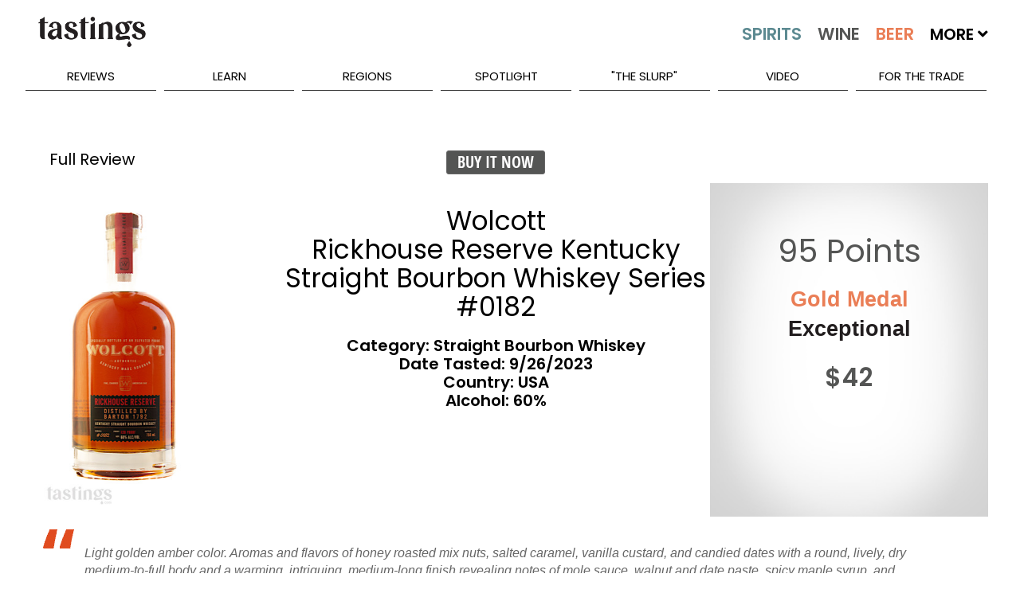

--- FILE ---
content_type: text/html; charset=utf-8
request_url: https://www.tastings.com/Spirits-Review/Wolcott-Rickhouse-Reserve-Kentucky-Straight-Bourbon-Whiskey-Series-No0182-USA-120-Proof-10-01-2023.aspx
body_size: 26973
content:



<!DOCTYPE html>

<html xmlns="http://www.w3.org/1999/xhtml">
<head><title>
	Wolcott Rickhouse Reserve Kentucky Straight Bourbon Whiskey Series No0182 USA Spirits Review | Tastings
</title>
<!-- meta tags -->
<meta name='robots' content='all'>
<meta name='google-site-verification' content='1u4_3sKjJaIXeB8NyzkJ2jah5n3AG_lEZlTRnb383iE'>
<meta name='title' content='Wolcott Rickhouse Reserve Kentucky Straight Bourbon Whiskey Series No0182 USA Spirits Review | Tastings'>
<meta name='description' content='Tastings.com’s Review of Wolcott Rickhouse Reserve Kentucky Straight Bourbon Whiskey Series No0182 USA'>
<meta name='keywords' content='Wolcott Review Rickhouse Reserve Kentucky Straight Bourbon Whiskey Series No0182 KY Kentucky USA US Spirits Straight Bourbon Whiskey 249923 Whisky Spirits Tasting Note Flavor Description Spicy & Complex Warming Dry Appealing honey roasted mix nuts salted caramel vanilla custard and candied dates Same as aromas with notes of mole sauce walnut and date paste spicy maple syrup and caramel apple and almond butter Holds the ABV very well and has rich roasted caramel nut aroma and flavor Gold Medal October 2023 Rating $42 95 Points Premium Price Special Occasion Spendy American Sazerac Liquor Booze Hooch'>
<meta name='author' content='Beverage Testing Institute'>
<meta http-equiv='last-modified' content='2026-01-20@6:00:00 TMZ'>
<meta http-equiv='expires' content='2026-01-22@23:59:59 TMZ'>
<!-- /meta tags -->

<meta name="viewport" content="width=device-width, initial-scale=1.0, minimum-scale=1.0, maximum-scale=1.0, minimal-ui" />
<!-- MasterPageScript.ascx -->
<link rel="apple-touch-icon" sizes="120x120" href="/apple-touch-icon.png">
<link rel="icon" type="image/png" sizes="32x32" href="/favicon-32x32.png">
<link rel="icon" type="image/png" sizes="16x16" href="/favicon-16x16.png">
<link rel="manifest" href="/site.webmanifest">
<link rel="mask-icon" href="/safari-pinned-tab.svg" color="#5bbad5">
<meta name="msapplication-TileColor" content="#00aba9">
<meta name="theme-color" content="#ffffff">

<!-- custom css -->
<link rel="stylesheet" href='/pushy/pushy.css?Ver=2.5' />
<link rel="stylesheet" href='/swiper/css/swiper.min.css?Ver=2.5' />
<link rel="stylesheet" href='/css/nouislider/nouislider.css?Ver=2.5' />
<link rel="stylesheet" href='/css/jquery.auto-complete.css?Ver=2.5' />
<link rel='stylesheet' href='/css/prettyPhoto.css?Ver=2.5' />
<link rel="stylesheet" href='/jquery-ui-1.12.1.custom/jquery-ui.css?Ver=2.5'>

<!-- site css -->



<!-- new css -->
<link id="ctl00_MasterPageScriptM_cssNew1" rel="stylesheet" href="/css/extracted-StyleSheetM.css?Ver=2.5"></link>
<link id="ctl00_MasterPageScriptM_cssNew2" rel="stylesheet" href="/css/extracted-StyleSheetMaster.css?Ver=2.5"></link>

<!-- js
<script  type="text/javascript"src="https://code.jquery.com/jquery-2.2.2.js"></script>

<script async="" src="//static.hotjar.com/c/hotjar-262516.js?sv=5"></script>
<script async="" src="https://script.hotjar.com/modules-bcb6f6382be530183b94c4d38f350a82.js"></script>
 -->
<script type="text/javascript" src='/js/libs/jquery-1.7.2.min.js?Ver=2.5'></script>
<script type="text/javascript" src='/js/libs/modernizr-2.5.3.min.js?Ver=2.5'></script>

<script type="text/javascript" src='/swiper/js/swiper.jquery.min.js?Ver=2.5'></script>
<script type="text/javascript" src='/js/nouislider/nouislider.js?Ver=2.5'></script>
<script type="text/javascript" src='/js/jquery.auto-complete.js?Ver=2.5'></script>
<script type="text/javascript" src='/html5lightbox/html5lightbox.js?Ver=2.5'></script>
<script type="text/javascript" src='/jquery-ui-1.12.1.custom/jquery-ui.js?Ver=2.5'></script>
<script type="text/javascript" src='/js/pages/LibM.js?Ver=2.5'></script>

<!-- HTML5 shim and Respond.js IE8 support of HTML5 elements and media queries -->
<!--[if lt IE 9]>
      <script src="https://oss.maxcdn.com/libs/html5shiv/3.7.0/html5shiv.js"></script>
      <script src="https://oss.maxcdn.com/libs/respond.js/1.3.0/respond.min.js"></script>
<![endif]-->

    <script type="text/javascript">
    var _ss = _ss || [];
    _ss.push(['_setDomain', 'https://koi-3QNJ3JCX7Q.marketingautomation.services/net']);
    _ss.push(['_setAccount', 'KOI-44AVY0T482']);
    _ss.push(['_trackPageView']);
(function() {
    var ss = document.createElement('script');
    ss.type = 'text/javascript'; ss.async = true;
    ss.src = ('https:' == document.location.protocol ? 'https://' : 'http://') + 'koi-3QNJ3JCX7Q.marketingautomation.services/client/ss.js?ver=1.1.1';
    var scr = document.getElementsByTagName('script')[0];
    scr.parentNode.insertBefore(ss, scr);
})();
</script>

</head>
<body>
    <!-- MasterPageReview.aspx -->
    <form name="aspnetForm" method="post" action="/SPIRITS-REVIEW/WOLCOTT-RICKHOUSE-RESERVE-KENTUCKY-STRAIGHT-BOURBON-WHISKEY-SERIES-NO0182-USA-120-PROOF-10-01-2023.ASPX" id="aspnetForm">
<div>
<input type="hidden" name="__EVENTTARGET" id="__EVENTTARGET" value="" />
<input type="hidden" name="__EVENTARGUMENT" id="__EVENTARGUMENT" value="" />
<input type="hidden" name="__VIEWSTATE" id="__VIEWSTATE" value="/wEPDwULLTE5NTQ1MzAzMDFkZKYUJi0MIN0eGg6gqHMoGbn4thR2" />
</div>

<script type="text/javascript">
//<![CDATA[
var theForm = document.forms['aspnetForm'];
if (!theForm) {
    theForm = document.aspnetForm;
}
function __doPostBack(eventTarget, eventArgument) {
    if (!theForm.onsubmit || (theForm.onsubmit() != false)) {
        theForm.__EVENTTARGET.value = eventTarget;
        theForm.__EVENTARGUMENT.value = eventArgument;
        theForm.submit();
    }
}
//]]>
</script>


<script src="/WebResource.axd?d=ucE3zNC0ySV0BMpeu7DPrr8dF6vJxAptGBqXe28gsI3FFJEVZupCLCbh087ytoY8-lTlqrz7rodNixSdEN_1nYt9sog1&amp;t=638313619312541215" type="text/javascript"></script>


<script src="/ScriptResource.axd?d=Ogu8gNu2t4jr8OYHgeFkEKb8ZHf-JW_uNdzqqQss3XM_ScTfVeCmmJmZIazzbTHvBcqkXNabaYaBtRy6TVar6cz5QcKNFCAbnyfGM3VCJNmLL6GPtSrobwh-mDLTRJIeQMcBvtAQDsSEOXxPib4VBo3nNEtgiUnR8vgAFgGLp5KTif_m0&amp;t=ffffffffa50b82b2" type="text/javascript"></script>
<script type="text/javascript">
//<![CDATA[
if (typeof(Sys) === 'undefined') throw new Error('ASP.NET Ajax client-side framework failed to load.');
//]]>
</script>

<script src="/ScriptResource.axd?d=nx0_rsebhpcSlCDZXUYHg2rHb2LCK6UoxX4lEOtHbB_wvCkpPILSb0vcnHRB8x7Bof63KPAXPEAYsC1tuvlDHfl6B-xPyyquq67T7YS5_7cGycHEyctlUEZUgU0qM6S_X1aDjvvzmHsR9DK1GmJwTl6YAII0wtgHsq9EG-5Qk1XO7US50&amp;t=ffffffffa50b82b2" type="text/javascript"></script>
<script src="/WebServices/ProcessRequest.asmx/jsdebug" type="text/javascript"></script>
<script type="text/javascript">
//<![CDATA[
var PageMethods = function() {
PageMethods.initializeBase(this);
this._timeout = 0;
this._userContext = null;
this._succeeded = null;
this._failed = null;
}
PageMethods.prototype = {
_get_path:function() {
 var p = this.get_path();
 if (p) return p;
 else return PageMethods._staticInstance.get_path();},
ClickReviewLink:function(sValue,succeededCallback, failedCallback, userContext) {
/// <param name="sValue" type="String">System.String</param>
/// <param name="succeededCallback" type="Function" optional="true" mayBeNull="true"></param>
/// <param name="failedCallback" type="Function" optional="true" mayBeNull="true"></param>
/// <param name="userContext" optional="true" mayBeNull="true"></param>
return this._invoke(this._get_path(), 'ClickReviewLink',false,{sValue:sValue},succeededCallback,failedCallback,userContext); },
ClickAdvertLink:function(sValue,succeededCallback, failedCallback, userContext) {
/// <param name="sValue" type="String">System.String</param>
/// <param name="succeededCallback" type="Function" optional="true" mayBeNull="true"></param>
/// <param name="failedCallback" type="Function" optional="true" mayBeNull="true"></param>
/// <param name="userContext" optional="true" mayBeNull="true"></param>
return this._invoke(this._get_path(), 'ClickAdvertLink',false,{sValue:sValue},succeededCallback,failedCallback,userContext); },
ClickBuyItLink:function(sValue,succeededCallback, failedCallback, userContext) {
/// <param name="sValue" type="String">System.String</param>
/// <param name="succeededCallback" type="Function" optional="true" mayBeNull="true"></param>
/// <param name="failedCallback" type="Function" optional="true" mayBeNull="true"></param>
/// <param name="userContext" optional="true" mayBeNull="true"></param>
return this._invoke(this._get_path(), 'ClickBuyItLink',false,{sValue:sValue},succeededCallback,failedCallback,userContext); }}
PageMethods.registerClass('PageMethods',Sys.Net.WebServiceProxy);
PageMethods._staticInstance = new PageMethods();
PageMethods.set_path = function(value) {
PageMethods._staticInstance.set_path(value); }
PageMethods.get_path = function() { 
/// <value type="String" mayBeNull="true">The service url.</value>
return PageMethods._staticInstance.get_path();}
PageMethods.set_timeout = function(value) {
PageMethods._staticInstance.set_timeout(value); }
PageMethods.get_timeout = function() { 
/// <value type="Number">The service timeout.</value>
return PageMethods._staticInstance.get_timeout(); }
PageMethods.set_defaultUserContext = function(value) { 
PageMethods._staticInstance.set_defaultUserContext(value); }
PageMethods.get_defaultUserContext = function() { 
/// <value mayBeNull="true">The service default user context.</value>
return PageMethods._staticInstance.get_defaultUserContext(); }
PageMethods.set_defaultSucceededCallback = function(value) { 
 PageMethods._staticInstance.set_defaultSucceededCallback(value); }
PageMethods.get_defaultSucceededCallback = function() { 
/// <value type="Function" mayBeNull="true">The service default succeeded callback.</value>
return PageMethods._staticInstance.get_defaultSucceededCallback(); }
PageMethods.set_defaultFailedCallback = function(value) { 
PageMethods._staticInstance.set_defaultFailedCallback(value); }
PageMethods.get_defaultFailedCallback = function() { 
/// <value type="Function" mayBeNull="true">The service default failed callback.</value>
return PageMethods._staticInstance.get_defaultFailedCallback(); }
PageMethods.set_path("/Pages/ReviewPageM.aspx");
PageMethods.ClickReviewLink= function(sValue,onSuccess,onFailed,userContext) {
/// <param name="sValue" type="String">System.String</param>
/// <param name="succeededCallback" type="Function" optional="true" mayBeNull="true"></param>
/// <param name="failedCallback" type="Function" optional="true" mayBeNull="true"></param>
/// <param name="userContext" optional="true" mayBeNull="true"></param>
PageMethods._staticInstance.ClickReviewLink(sValue,onSuccess,onFailed,userContext); }
PageMethods.ClickAdvertLink= function(sValue,onSuccess,onFailed,userContext) {
/// <param name="sValue" type="String">System.String</param>
/// <param name="succeededCallback" type="Function" optional="true" mayBeNull="true"></param>
/// <param name="failedCallback" type="Function" optional="true" mayBeNull="true"></param>
/// <param name="userContext" optional="true" mayBeNull="true"></param>
PageMethods._staticInstance.ClickAdvertLink(sValue,onSuccess,onFailed,userContext); }
PageMethods.ClickBuyItLink= function(sValue,onSuccess,onFailed,userContext) {
/// <param name="sValue" type="String">System.String</param>
/// <param name="succeededCallback" type="Function" optional="true" mayBeNull="true"></param>
/// <param name="failedCallback" type="Function" optional="true" mayBeNull="true"></param>
/// <param name="userContext" optional="true" mayBeNull="true"></param>
PageMethods._staticInstance.ClickBuyItLink(sValue,onSuccess,onFailed,userContext); }
//]]>
</script>

<div>

	<input type="hidden" name="__VIEWSTATEGENERATOR" id="__VIEWSTATEGENERATOR" value="F5F3269E" />
	<input type="hidden" name="__EVENTVALIDATION" id="__EVENTVALIDATION" value="/wEWBQKfvLc2AseSjJ4IArvXlogCAsyBxNEKAsaE2tUBz2D+6VhdA7WB6ZXIn2iIjoiiXYk=" />
</div>
        <script type="text/javascript">
//<![CDATA[
Sys.WebForms.PageRequestManager._initialize('ctl00$ScriptManager1', document.getElementById('aspnetForm'));
Sys.WebForms.PageRequestManager.getInstance()._updateControls([], [], [], 90);
//]]>
</script>

        
        

    <script type="text/javascript">var switchTo5x = true;</script>
    <script type="text/javascript" src="http://w.sharethis.com/button/buttons.js"></script>
    <script type="text/javascript">stLight.options({ publisher: "0cb5f91b-856c-4e7b-90e1-4804b9ca6feb", doNotHash: false, doNotCopy: false, hashAddressBar: false });</script>

    <script type="text/javascript">
        function onSuccess(result) {
        }
        function onFailure(error) {
        }
        f
        function ClickReviewLink(sValue) {
            CreateCookie("ProducerProductsClick", "1", 1);
            PageMethods.ClickReviewLink(sValue, onSuccess, onFailure);
        }
        function ClickBuyItLink(sValue) {
            PageMethods.ClickBuyItLink(sValue, onSuccess, onFailure);
        }
        function ClickAdvertLink(sValue) {
            PageMethods.ClickAdvertLink(sValue, onSuccess, onFailure);
        }
    </script>
    <style>
        #html5-watermark {
            display: none !important;
        }
    </style>
    <style>
        /* The Modal (background) */
        .modal {
            display: none; /* Hidden by default */
            position: fixed; /* Stay in place */
            z-index: 1; /* Sit on top */
            padding-top: 400px; /* Location of the box */
            left: 0;
            top: 0;
            width: 100%; /* Full width */
            height: 100%; /* Full height */
            overflow: auto; /* Enable scroll if needed */
            background-color: rgb(0,0,0); /* Fallback color */
            background-color: rgba(0,0,0,0.4); /* Black w/ opacity */
        }

        /* Modal Content */
        .modal-content {
            background-color: #fefefe;
            margin: auto;
            padding: 0px;
            border: 1px solid #888;
            width: 60%;
            min-width: 300px;
            max-width: 800px;
        }

        /* The Close Button */
        .close {
            color: #aaaaaa;
            font-size: 28px;
            font-weight: bold;
            margin-top: -25px;
        }

            .close:hover,
            .close:focus {
                color: #ffffff;
                text-decoration: none;
                cursor: pointer;
            }
    </style>

        <div class="page" id="top">
            
<!-- MasterPageMobileMenuM.ascx -->
<nav class="pushy pushy-left m-pushy">
    <ul>
        <li class="pushy-link"><a href="/Home.aspx">Home</a> </li>
        <li class="pushy-link"><a href="/Home.aspx?Tab=Latest">Latest</a></li>
        <li class="pushy-submenu pushy-submenu-open">
            <a class="pushy-submenu-link" href="#">Search</a>
            <ul>
                <li class="pushy-link">
                    <a href="/Search-Spirits.aspx">
                        <img src="/images/m-spirits-icon.png" alt="Search Spirits" class="m-pushy-icon" />Spirits
                    </a>
                </li>
                <li class="pushy-link"><a href="/Search-Wine.aspx">
                    <img src="/images/m-wine-icon.png" alt="Search Wine" class="m-pushy-icon" />Wine
                </a>
                </li>
                <li class="pushy-link"><a href="/Search-Beer.aspx">
                    <img src="/images/m-beer-icon.png" alt="Search Wine" class="m-pushy-icon" />Beer</a>
                </li>
            </ul>
        </li>
        <li class="pushy-submenu">
            <a class="pushy-submenu-link" href="#">Reviews</a>
            <ul>
                <li class="pushy-link"><a href="/Reviews/Latest-Spirits-Wine-Beer-Reviews.aspx">Latest Reviews</a></li>
                <li class='pushy-link'><a href='/Reviews/2025-Spirits-Wine-Beer-Reviews.aspx'>2025 Reviews</a></li><li class='pushy-link'><a href='/Reviews/2024-Spirits-Wine-Beer-Reviews.aspx'>2024 Reviews</a></li><li class='pushy-link'><a href='/Reviews/2023-Spirits-Wine-Beer-Reviews.aspx'>2023 Reviews</a></li>
            </ul>
        </li>
        <li class="pushy-submenu">
            <a class="pushy-submenu-link" href="#">Learn</a>
            <ul>
                <li class="pushy-link"><a href="/About-Spirits.aspx">About Spirits</a></li>
                <li class="pushy-link"><a href="/About-Wine.aspx">About Wine</a></li>
                <li class="pushy-link"><a href="/About-Beer.aspx">About Beer</a></li>
                <li class="pushy-link"><a href="/Drinkipedia/A-Terms.aspx">Drinkipedia</a></li>
            </ul>
        </li>
        <li class="pushy-submenu">
            <a class="pushy-submenu-link" href="#">Regions</a>
            <ul>
                <li class="pushy-link"><a href="/About-USA-Spirits.aspx">Spirits By Country</a></li>
                <li class="pushy-link"><a href="/About-USA-Wine.aspx">Wine By Country</a></li>
                <li class="pushy-link"><a href="/About-USA-Beer.aspx">Beer By Country</a></li>
            </ul>
        </li>
        <li class="pushy-submenu">
            <a class="pushy-submenu-link" href="#">Spotlight</a>
            <ul>
                <li class="pushy-link"><a href="/Spirits-Reviews/All-Spirits-Best-Buys.aspx">Spirits Best Buys</a></li>
                <li class="pushy-link"><a href="/Wine-Reviews/All-Wine-Best-Buys.aspx">Wine Best Buys</a></li>
                <li class="pushy-link"><a href="/Spirits-Reviews/All-Wine-Cellar-Selections.aspx">Wine Cellar Selections</a></li>
                <li class="pushy-link"><a href="/Wine-Reviews/All-Beer-Cellar-Selections.aspx">Beer Cellar Selections</a></li>
                <li class="pushy-link"><a href="/packaging/2023/BTI-Packaging-Design-Compendium-2023.aspx">2023 Packaging Winners</a></li>
                <li class="pushy-link"><a href="/Awards/Best-Of-Year-2022-Spirits.aspx">Best Of Year Awards 2022</a></li>
                <li class="pushy-link"><a href="/Holiday/2022/Tastings-Holiday-Gift-Guide-2022.aspx">Holiday Gift Guide 2022</a></li>
                <li> class="pushy-link"><a href="/Competitions/Special-Competitions.aspx">Special Competitions</a></li>
        </li>
    </ul>
    </li>
        
    <li class="pushy-link"><a href="/Blog/The-Slurp.aspx">"The Slurp"</a></li>
    <li class="pushy-link"><a href="/Blog/Video.aspx">Video</a></li>
    <li class="pushy-link"><a href="https://www.bevtest.com">For The Trade</a></li>
    <li class="pushy-link"><a href="/About/About-Tastings.aspx">About Us</a></li>
    </ul>
    <div style="height: 100px;">&nbsp;</div>
</nav>

            <div class="site-overlay"></div>
            <div class="wrapper container m-container">
                
<!-- MasterPageHeader.ascx -->
<header class="m-header-big">
    <div class="header-holder">
        <ul class="top-nav">
            <li><a href="/About/Contact-Us.aspx">Contact Us</a></li>
            <li><a href="/Sitemap/Site-Map.aspx"></a></li>
            <li><a href="/About/About-Tastings.aspx">About Us</a></li>
            <li>
                <div class="m-header-social" id="social-header">
                    <a target="_blank" class="icon-facebook" href="http://www.facebook.com/TastingsBTI"></a>
                    <a target="_blank" class="icon-twitter" href="http://www.twitter.com/TastingsBTI"></a>
                    <a target="_blank" class="icon-linkedin" href="https://www.linkedin.com/company/beverage-testing-institute"></a>
                    <a target="_blank" class="icon-instagram" href="https://instagram.com/tastingsbti/"></a>
                    <a target="_blank" class="icon-pinterest" href="https://www.pinterest.com/tastingsbti/"></a>
                </div>
            </li>
        </ul>
        <!-- / top-nav -->
        <div class="holder clearfix">
            <div class="left-col">
                <a href="/Home.aspx"><strong class="logo">TASTINGS powered by the beverage testing institute since 1981 </strong></a>
                <div style="height: 36px;" class="bottom-row">
                    <nav>
                        <a href="/Home.aspx" class="home">home</a> <a id="lnkSearchSpirits" href="/Search-Spirits.aspx">
                            <img src="/images/spirits-normal.jpg" alt="Search Spirits" width="109" /></a> <a id="lnkSearchWine" href="/Search-Wine.aspx">
                                <img src="/images/wine-normal.jpg" alt="Search Wine" width="92" /></a> <a id="lnkSearchBeer" href="/Search-Beer.aspx">
                                    <img src="/images/beer-normal.jpg" alt="Search Beer" width="84" /></a>
                        <span>More <i class="fas fa-angle-down"></i>
                            <span style="min-width: 300px;">
                                <a href='/Search-Cider.aspx'>Cider</a><a href='/Search-Mead.aspx'>Mead</a><a href='/Search-Sake.aspx'>Sake</a><a href='/Search-Ready-To-Drink-Cocktails.aspx'>Ready To Drink Cocktails</a><a href='/Search-Drink-Mixer.aspx'>Mixers</a><a href='/Search-Flavored-Malt-Beverages.aspx'>Flavored Malt Beverages</a><a href='/Search-Non-Alcoholic.aspx'>Non-Alcoholic Beverages</a><a href='/Search-THC.aspx'>D-9 THC Beverages</a>
                            </span>
                        </span>

                    </nav>
                    <div class="keyword-form">
                        <fieldset>
                            <input autocomplete="off" name="MasterKeywordSearch" id="txtMasterKeywordSearch" class="txt" placeholder="Keyword Search..." type="text" />
                            <input class="btn" value="SEARCH" id="btnMasterKeywordSearch" type="button" />
                        </fieldset>
                    </div>
                </div>
                <!-- / bottom-row -->
            </div>
            <!-- / left-col -->
            <div class="right-col m-night-cap-container">
                <strong class="user"></strong>
                <a href="/NightCap/NightCap-Sign-Up.aspx" style="color: white; text-decoration: none;">
                    <div class="NightCapLogo">
                        <img src="/images/NightCapLogo.jpg" class='img-nightcap' />
                    </div>
                </a>
                <div style="margin-top: -25px; text-align: center;"><a href="/NightCap/NightCap-Sign-Up.aspx" style="color: white; text-decoration: none;">Click Here to Sign Up for our Tastings Newsletter.</a> </div>
            </div>
            <!-- / right-col -->
        </div>
        <!-- / holder -->
        
<!-- MasterPageMenuM.ascx -->
<ul class="add-nav">
    <li><a href="#">reviews</a>
        <ul>
            <li><a href="/Reviews/Latest-Spirits-Wine-Beer-Reviews.aspx">Latest Reviews</a></li>
            <li><a href='/Reviews/2025-Spirits-Wine-Beer-Reviews.aspx'>2025 Reviews</a></li><li><a href='/Reviews/2024-Spirits-Wine-Beer-Reviews.aspx'>2024 Reviews</a></li><li><a href='/Reviews/2023-Spirits-Wine-Beer-Reviews.aspx'>2023 Reviews</a></li>
        </ul>
    </li>
    <li><a href="#">learn</a>
        <ul>
            <li><a href="/About-Spirits.aspx">About Spirits</a></li>
            <li><a href="/About-Wine.aspx">About Wine</a></li>
            <li><a href="/About-Beer.aspx">About Beer</a></li>
            <li><a href="/Drinkipedia/A-Terms.aspx">Drinkipedia</a></li>
        </ul>
    </li>
    <li><a href="#">regions</a>
        <ul>
            <li><a href="/About-USA-Spirits.aspx">Spirits By Country</a></li>
            <li><a href="/About-USA-Wine.aspx">Wine By Country</a></li>
            <li><a href="/About-USA-Beer.aspx">Beer By Country</a></li>
        </ul>
    </li>
    <li><a href="#">spotlight</a>
        <ul>
             <li><a href="/Awards/Best-Of-Year-2024-Spirits.aspx">2024 Best Of Year Awards</a></li>
            <li><a href="/Spirits-Reviews/All-Spirits-Best-Buys.aspx">Spirits Best Buys</a></li>
            <li><a href="/Wine-Reviews/All-Wine-Best-Buys.aspx">Wine Best Buys</a></li>
            <li><a href="/Spirits-Reviews/All-Wine-Cellar-Selections.aspx">Wine Cellar Selections</a></li>
            <li><a href="/Wine-Reviews/All-Beer-Cellar-Selections.aspx">Beer Cellar Selections</a></li>
            <li><a href="/Packaging/2025/2025-BevTest-Packaging-Compendium.aspx">2025 Packaging Winners</a></li>
            <li><a href="/Competitions/Special-Competitions.aspx">Special Competitions</a></li>
        </ul>
    </li>
    
    <li><a href="/Blog/The-Slurp.aspx">"The Slurp"</a></li>
    <li><a href="/Blog/Video.aspx">Video</a></li>
    <li><a href="https://www.bevtest.com">For The Trade</a></li>
    <!-- / add-nav -->
</ul>

    </div>
</header>
<div class="m-row">
    <div class="m-header-small">
        <div class="m-row">
            <div class="m-float-left m-header-small-container-menu">
                <span class="menu-btn">
                    <img src="/images/burger_menu.png" class="m-header-small-image-menu" /></span>
            </div>
            <div class="m-float-left m-header-small-container-logo">
                <a href="/Home.aspx">
                    <img src="/images/Tastings-Mobile-Small.png" class="m-header-small-image-logo" /></a>
            </div>
            <div class="m-float-right m-header-small-container-search">
                <a id="lnkSearch" href="#">
                    <img src="/images/search-icon.png" class="m-header-small-image-search" /></a>
            </div>
        </div>
    </div>
    <div id="divSearch" class="m-header-search-container" style="display: none;">
        <!-- not used -->
        <input name="ctl00$MasterPageHeaderM$txtSearch" type="text" id="ctl00_MasterPageHeaderM_txtSearch" class="m-header-search-input" />
        <input type="submit" name="ctl00$MasterPageHeaderM$btnSearch" value="Search" id="ctl00_MasterPageHeaderM_btnSearch" class="m-header-search-button" />
    </div>
    <div id="divSearchMobile" class="m-header-search-mobile-container" style="display: none;">
        <div class="m-header-search-mobile-radio-container">
            <input name="ctl00$MasterPageHeaderM$txtSearchMobile" type="text" id="ctl00_MasterPageHeaderM_txtSearchMobile" class="m-header-search-mobile-input" />
            <input type="submit" name="ctl00$MasterPageHeaderM$btnSearchMobile" value="Search" id="ctl00_MasterPageHeaderM_btnSearchMobile" class="btn m-header-search-mobile-button" />
        </div>
    </div>
</div>
<div class="m-header-small-margin-q"></div>

                

    <!-- ReviewPageM -->
    <div class="m-content-main" itemscope itemtype="http://schema.org/Review">
        <div id="ctl00_ContentMain_pnlCurrentTopRow">
	
            <div class="m-row">
                <div class="m-review-container-q">
                    <div class="m-container-table m-border-bottom">
                        <div class="m-review-left-container">
                            <div class="m-review-left-heading-q">
                                <h2 class="h2-inherit">Full Review</h2>
                            </div>
                            <div class="m-review-left-image-container">
                                <img src="https://www.tastings.com/Product-Images/Spirits/2023/10_1_2023/249923_z.jpg" id="ctl00_ContentMain_imgBevbase" itemprop="image" class="m-review-left-image" alt="Wolcott" />
                            </div>
                        </div>
                        <div class="m-review-middle-container">
                            <div class="m-review-middle-heading">
                                <a href='http://www.wine-searcher.com/find/Wolcott+Rickhouse+Reserve+Kentucky+Straight+Bourbon+Whiskey+Series+#0182?referring_site=TST' id='btnBuyIt_249923_1' class='btn btn-yellow' style='font-size: 20px !important; line-height: 28px !important; margin-top: -3px;' target='_blank' onClick="ClickBuyItLink('249923|249923|REVIEW-BUY-IT|wine-searcher.com')">Buy It Now</a>
                                
                            </div>
                            <div class="m-review-middle-text-container">
                                <h1 class="m-review-middle-brand-q" itemprop="itemReviewed">
                                    <span id="spaSetBrandName">
                                        Wolcott
                                    </span>
                                    <br />
                                    <span id="spaBevNameCert">
                                        Rickhouse Reserve Kentucky Straight Bourbon Whiskey Series #0182
                                    </span>
                                </h1>
                                
                                <div class="m-review-center-info-text">
                                    <h3>Category:
                                    Straight Bourbon Whiskey
                                    </h3>
                                    <div>
                                        Date Tasted:
                                    <span itemprop='datePublished' content='2023-09-26'>9/26/2023</span>
                                    </div>
                                    <div>
                                        Country:
                                    USA
                                    </div>
                                    <div>
                                        Alcohol:
                                    60%
                                    </div>
                                    <div>
                                        
                                    </div>
                                </div>
                            </div>
                        </div>
                        <div class="m-review-right-container">
                            <div class="m-review-right-heading">
                                <div id="divBuyIt2">
                                    <a href='http://www.wine-searcher.com/find/Wolcott+Rickhouse+Reserve+Kentucky+Straight+Bourbon+Whiskey+Series+#0182?referring_site=TST' id='btnBuyIt_249923_2' class='btn btn-yellow' style='font-size: 20px !important; line-height: 28px !important; margin-top: -3px;' target='_blank' onClick="ClickBuyItLink('249923|249923|REVIEW-BUY-IT|wine-searcher.com')">Buy It Now</a>
                                </div>
                                <div class="m-review-share">
                                    <span class='st_sharethis_large' displaytext='ShareThis'></span>
                                    <span class='st_facebook_large' displaytext='Facebook'></span>
                                    <span class='st_googleplus_large' displaytext='Google +' style="display: none;"></span>
                                    <span class='st_twitter_large' displaytext='Tweet'></span>
                                    <span class='st_pinterest_large' displaytext='Pinterest'></span>
                                    <span class='st__large' displaytext=''></span>
                                </div>
                            </div>
                            <div class="m-review-medal-container-q">
                                <div class="m-review-medal-top-q"></div>
                                <div class="m-review-medal-points-q" itemprop="reviewRating" itemscope itemtype="http://schema.org/Rating">
                                    <span itemprop="ratingValue">
                                        95 Points
                                    </span>
                                </div>
                                <div id="ctl00_ContentMain_divMedal" class="m-review-medal-level-q">
                                    Gold Medal
                                </div>
                                <div id="ctl00_ContentMain_divBands" class="m-review-medal-bands">
                                    Exceptional
                                </div>
                                <div id="ctl00_ContentMain_divPrice" class="m-review-medal-price">
                                    $42
                                </div>
                                <div class="m-review-medal-bestbuy">
                                    <div>
                                        
                                    </div>
                                    <div>
                                        
                                    </div>
                                </div>
                                <div class="m-review-medal-plaudit">
                                    
                                </div>
                            </div>
                        </div>
                    </div>
                </div>
            </div>
            <div class="m-row m-row-margin">
            </div>
            <div class="m-row">
                <div class="m-review-middle-bottom-container">
                    <h1 class="m-review-middle-brand-q" itemprop="itemReviewed">
                        Wolcott
                        <br />
                        Rickhouse Reserve Kentucky Straight Bourbon Whiskey Series #0182
                    </h1>
                    
                    <div class="m-review-center-info-text">
                        <h3>Category:
                        Straight Bourbon Whiskey
                        </h3>
                        <div>
                            Date Tasted:
                        <span itemprop='datePublished' content='2023-09-26'>9/26/2023</span>
                        </div>
                        <div>
                            Country:
                        USA
                        </div>
                        <div>
                            Alcohol:
                        60%
                        </div>
                    </div>
                    <div class="m-review-center-info-margin-q"></div>
                </div>
            </div>
            <div id="ctl00_ContentMain_divReviewDescription" class="m-row m-row-margin m-review-testimonials-row-q">
                <div class="m-review-testimonials-container">
                    <div class="m-review-testimonials-left-quote">
                        <img src="/images/spirits-open-quote.gif" />
                    </div>
                    <div class="m-review-testimonials-text">
                        <span itemprop="reviewBody">
                            Light golden amber color. Aromas and flavors of honey roasted mix nuts, salted caramel, vanilla custard, and candied dates with a round, lively, dry medium-to-full body and a warming, intriguing, medium-long finish revealing notes of mole sauce, walnut and date paste, spicy maple syrup, and caramel apple and almond butter. Holds the ABV very well and has a rich roasted caramel nut aroma and flavor.
                        </span>
                    </div>
                    <div class="m-review-testimonials-right-quote">
                        <img src="/images/spirits-close-quote.gif" />
                    </div>
                </div>
            </div>
            
        
</div>
        
        
        <div class="m-row m-row-margin m-review-advert-wide-q">
            <div id="ctl00_ContentMain_ConversantAdWide1_pnlConversantAd" style="text-align: center; min-height: 90px; margin-bottom: 10px; width: 728px; margin-right: auto; margin-left: auto;">
	
    <!-- Conversant Media 728x90 LEADERBOARD CODE for Tastings.com -->
    <script type="text/javascript">var vclk_options = { sid: 106423, media_type: 5, version: "1.4", secure: "on" };</script>
    <script class="vclk_pub_code" type="text/javascript" src="https://secure.cdn.fastclick.net/js/adcodes/pubcode.min.js?sid=106423&media_type=5&version=1.4&exc=1"></script>
    <noscript>
        <a href="https://secure.fastclick.net/w/click.here?sid=106423&m=1&c=1" target="_blank">
            <img src="https://secure.fastclick.net/w/get.media?sid=106423&tp=5&d=s&c=1&vcm_acv=1.4" width="728" height="90" border="1">
        </a>
    </noscript>
    <!-- Conversant Media 728x90 LEADERBOARD CODE for Tastings.com -->

</div>



        </div>
        <div id="ctl00_ContentMain_pnlTastingProducerRow">
	
            <div class="m-row m-row-margin">
                <div id="ctl00_ContentMain_divTastingInfoContainer" class="m-container-50-pct">
                    <div class="m-review-box-left-q">
                        <div class="m-content-box-heading-q">
                            <div class="m-review-share-mobile-q">
                                <a target="_blank" class="icon-facebook" href="http://www.facebook.com/TastingsBTI"></a>
                                <a target="_blank" class="icon-twitter" href="http://www.twitter.com/TastingsBTI"></a>
                                <a target="_blank" class="icon-linkedin" href="https://www.linkedin.com/company/beverage-testing-institute"></a>
                                <a target="_blank" class="icon-instagram" href="https://instagram.com/tastingsbti/"></a>
                                <a target="_blank" class="icon-pinterest" href="https://www.pinterest.com/tastingsbti/"></a>
                            </div>
                            <h2 class="h2-inherit">Tasting Info
                            </h2>
                        </div>
                        <div id="ctl00_ContentMain_divTastingInfo" class="m-content-box" style="min-height: 405px">
                            <div class="m-review-tastings-notes-top-padding-q"></div>
                            <table class="m-review-tastings-notes-table-q">
                                <tbody>
                                    <tr id="ctl00_ContentMain_rowStyle">
		<td class="m-review-tastings-notes-cell-icon">
                                            <img src="/images-Tasting-Notes/Spirits-Amber.gif" id="ctl00_ContentMain_imgStyle" class="m-review-tastings-notes-icon" alt="Spirits Glass" />
                                        </td>
		<td class="m-review-tastings-notes-cell-label">Style:
                                        </td>
		<td class="m-review-tastings-notes-cell-value">
                                            Spicy & Complex
                                        </td>
	</tr>
	
                                    
                                    <tr id="ctl00_ContentMain_rowAroma">
		<td class="m-review-tastings-notes-cell-icon">
                                            <img src="/images-Tasting-Notes/aroma.gif" class="m-review-tastings-notes-icon" alt="Aroma" />
                                        </td>
		<td class="m-review-tastings-notes-cell-label">Aroma:
                                        </td>
		<td class="m-review-tastings-notes-cell-value">
                                            honey roasted mix nuts, salted caramel, vanilla custard, and candied dates
                                        </td>
	</tr>
	
                                    <tr id="ctl00_ContentMain_rowFlavor">
		<td class="m-review-tastings-notes-cell-icon">
                                            <img src="/images-Tasting-Notes/taste.gif" class="m-review-tastings-notes-icon" alt="Taste" />
                                        </td>
		<td class="m-review-tastings-notes-cell-label">Flavor:
                                        </td>
		<td class="m-review-tastings-notes-cell-value">
                                            Same as aromas with notes of mole sauce, walnut and date paste, spicy maple syrup, and caramel apple and almond butter
                                        </td>
	</tr>
	
                                    
                                    <tr id="ctl00_ContentMain_rowSmoothness">
		<td class="m-review-tastings-notes-cell-icon">
                                            <img src="/images-Tasting-Notes/smoothness.gif" class="m-review-tastings-notes-icon" alt="Smoothness" />
                                        </td>
		<td class="m-review-tastings-notes-cell-label">Smoothness:
                                        </td>
		<td class="m-review-tastings-notes-cell-value">
                                            Warming
                                        </td>
	</tr>
	
                                    
                                    
                                    <tr id="ctl00_ContentMain_rowEnjoy">
		<td class="m-review-tastings-notes-cell-icon">
                                            <img src="/images-tasting-Notes/enjoy.gif" class="m-review-tastings-notes-icon" alt="Enjoy" />
                                        </td>
		<td class="m-review-tastings-notes-cell-label">Enjoy:
                                        </td>
		<td class="m-review-tastings-notes-cell-value">
                                            in cocktails, neat, on the rocks, with cigars and with drops of water
                                        </td>
	</tr>
	
                                    <tr id="ctl00_ContentMain_rowCocktails">
		<td class="m-review-tastings-notes-cell-icon">
                                            <img src="/images-Tasting-Notes/cocktail.gif" class="m-review-tastings-notes-icon" alt="Cocktail" />
                                        </td>
		<td class="m-review-tastings-notes-cell-label">Cocktails:
                                        </td>
		<td class="m-review-tastings-notes-cell-value">
                                            Sazerac, Old Fashioned, Manhattan
                                        </td>
	</tr>
	
                                    
                                    <tr id="ctl00_ContentMain_rowBottomLine">
		<td id="ctl00_ContentMain_celBottomLineImage" class="m-review-tastings-notes-cell-icon">
                                            <img src="/images-Tasting-Notes/bottom-line.gif" class="m-review-tastings-notes-icon" alt="Bottom Line" />
                                        </td>
		<td id="ctl00_ContentMain_celBottomLineLabel" class="m-review-tastings-notes-cell-label">Bottom Line:
                                        </td>
		<td id="ctl00_ContentMain_celBottomLineText" class="m-review-tastings-notes-cell-value">
                                            Holds the ABV very well and has a rich roasted caramel nut aroma and flavor.
                                        </td>
	</tr>
	
                                </tbody>
                            </table>
                        </div>
                    </div>
                </div>
                <div id="ctl00_ContentMain_divProducerContainer" class="m-container-50-pct">
                    <div class="m-review-box-right-q">
                        <div class="m-content-box-heading-q">
                            <div class="m-float-right m-review-expand-container">
                                <a href="#" id="lnkProducerDown" data-expand-target="Producer" class="m-review-expand-down-q">
                                    <img src="/images/spirits-down-22px.png" alt="Expand" /></a>
                                <a href="#" id="lnkProducerUp" data-expand-target="Producer" class="m-review-expand-up-q">
                                    <img src="/images/spirits-up-22px.png" alt="Collapse" /></a>
                            </div>
                            <div class="m-float-fixed">
                                <h2 class="h2-inherit">
                                    The Producer
                                </h2>
                            </div>
                            <div class="m-float-clear"></div>
                        </div>
                        <div id="divProducerInfo" class="m-content-box m-review-info-container-q" style="min-height: 400px;">
                            <h2 class="m-review-producer-title">
                                Sazerac - Kentucky
                            </h2>
                            <div id="ctl00_ContentMain_divProducerImage" class="m-review-producer-image-container">
                                <img src="https://www.tastings.com/Product-Images/Default-Producer-Images/Producer-Spirits/Distillery3.jpg" id="ctl00_ContentMain_imgProducer" class="m-review-producer-image-q" style="max-width: 90%;" alt="The Producer" />
                            </div>
                            
                            <div id="ctl00_ContentMain_divProducerAddress" class="m-review-producer-address">
                                <div>
                                    2001 Highway 60 E.
                                </div>
                                <div>
                                    
                                </div>
                                <div>
                                    Owensboro, KY 42303
                                </div>
                                <div>
                                    USA
                                </div>
                                <div>
                                    1 502-348-3991 
                                </div>
                                <div>
                                    <a href="http://www.sazerac.com" id="ctl00_ContentMain_lnkProducerWeb" class="m-review-producer-link" target="_blank">www.sazerac.com</a>
                                </div>
                            </div>
                        </div>
                    </div>
                </div>
            </div>
        
</div>
        <div class="m-row m-row-margin">
            <div id="ctl00_ContentMain_divProductsContainer" class="m-container-50-pct m-container-50-pct-reverse">
                <div class="m-review-box-right-q">
                    <div class="m-content-box-heading-q">
                        <div class="m-float-right m-review-expand-container" style="margin-right: 10px;">
                            <a href="#" id="lnkMoreDown" data-expand-target="More" class="m-review-expand-down-q">
                                <img src="/images/spirits-down-22px.png" alt="Expand" /></a>
                            <a href="#" id="lnkMoreUp" data-expand-target="More" class="m-review-expand-up-q">
                                <img src="/images/spirits-up-22px.png" alt="Collapse" /></a>
                        </div>
                        <div class="m-float-fixed">
                            <h2 class="h2-inherit">
                                Their Portfolio
                            </h2>
                        </div>
                        <div class="m-float-clear"></div>
                    </div>
                    <div id="divMoreInfo" class="m-content-box m-review-producer-more-container-q  m-review-info-container-q">
                        <table class="m-review-producer-more-table">
                            <tbody>
                                <tr>
 <td>
  <strong>96</strong> • 
 </td>
 <td>
   <a href='/Spirits-Review/Colonel-EH-Taylor-Jr-Warehouse-Liquors-Barrel-Select-Barrel-No008-Bottled-In-Bond-Single-Barrel-Kentucky-Straight-Bourbon-Whiskey-USA-100-Proof-08-01-2024.aspx' onClick="ClickReviewLink('253806|253806|PRODUCER-PRODUCTS')">Colonel E.H. Taylor, Jr. Warehouse Liquor’s Barrel Select Barrel #008 Bottled In Bond Single Barrel Kentucky Straight Bourbon Whiskey <i>50%</i></a>
 (USA) $.00.  <br /> </td>
</tr>
<tr>
 <td>
  <strong>87</strong> • 
 </td>
 <td>
   <a href='/Spirits-Review/Jung-and-Wulff-Rum-No1-Trinidad-and-Tobago-86-Proof-05-01-2023.aspx' onClick="ClickReviewLink('248009|248009|PRODUCER-PRODUCTS')">Jung & Wulff Rum No.1 <i>43%</i></a>
 (Trinidad and Tobago) $39.00.  <br /> </td>
</tr>
<tr>
 <td>
  <strong>93</strong> • 
 </td>
 <td>
   <a href='/Spirits-Review/Jung-and-Wulff-Rum-No2-Guyana-86-Proof-05-01-2023.aspx' onClick="ClickReviewLink('248010|248010|PRODUCER-PRODUCTS')">Jung & Wulff Rum No.2 <i>43%</i></a>
 (Guyana) $39.00.  <br /> </td>
</tr>
<tr>
 <td>
  <strong>93</strong> • 
 </td>
 <td>
   <a href='/Spirits-Review/Jung-and-Wulff-Rum-No3-Barbados-86-Proof-05-01-2023.aspx' onClick="ClickReviewLink('248011|248011|PRODUCER-PRODUCTS')">Jung & Wulff Rum No.3 <i>43%</i></a>
 (Barbados) $49.00.  <br /> </td>
</tr>
<tr>
 <td>
  <strong>88</strong> • 
 </td>
 <td>
   <a href='/Spirits-Review/Still-Haven-5-Year-Aged-Kentucky-Straight-Bourbon-Whiskey-USA-88-Proof-10-01-2023.aspx' onClick="ClickReviewLink('249924|249924|PRODUCER-PRODUCTS')">Still Haven 5 Year Aged Kentucky Straight Bourbon Whiskey <i>44%</i></a>
 (USA) $34.00.  <br /> </td>
</tr>
<tr>
 <td>
  <strong>95</strong> • 
 </td>
 <td>
   <a href='/Spirits-Review/Wolcott-Rickhouse-Reserve-Kentucky-Straight-Bourbon-Whiskey-Series-No0182-USA-120-Proof-10-01-2023.aspx' onClick="ClickReviewLink('249923|249923|PRODUCER-PRODUCTS')"><b>Wolcott Rickhouse Reserve Kentucky Straight Bourbon Whiskey Series #0182 <i>60%</i></b></a>
 (USA) $42.00.  <br /> </td>
</tr>

                            </tbody>
                        </table>
                    </div>
                </div>
            </div>
            <div id="ctl00_ContentMain_divCatgContainer" class="m-container-50-pct m-container-50-pct-reverse">
                <div class="m-review-box-left-q">
                    <div id="ctl00_ContentMain_pnlCatgInfo">
	
                        <div class="m-content-box-heading-q">
                            <div class="m-float-right m-review-expand-container">
                                <a href="#" id="lnkCatgDown" data-expand-target="Catg" class="m-review-expand-down-q">
                                    <img src="/images/spirits-down-22px.png" alt="Expand" /></a>
                                <a href="#" id="lnkCatgUp" data-expand-target="Catg" class="m-review-expand-up-q">
                                    <img src="/images/spirits-up-22px.png" alt="Collapse" /></a>
                            </div>
                            <div class="m-float-fixed">
                                <h2 class="h2-inherit">
                                    Straight Bourbon Whiskey
                                </h2>
                            </div>
                            <div class="m-float-clear"></div>
                        </div>
                        <div id="divCatgInfo" class="m-content-box m-review-info-container-q m-review-info-container-catg-q">
                            <div class="m-review-catg-desc-image-container">
                                <img src="/images-BTI/Glasses/Spirits-Glasses/Spirits-Glass-Glencairn-Canadian-Amber.jpg" id="ctl00_ContentMain_imgCatgGlassImageName" class="m-review-catg-desc-image-q" alt="Spirits Glass Glencairn Canadian Amber.jpg" />
                                <div class="m-review-catg-desc-image-text-q">
                                    Serve in a Glencairn Ganadian Whisky Glass
                                </div>
                                <a href="/Spirits-Categories/About-North-American-Whisky/Straight-Bourbon-Whiskey-Category.aspx" id="ctl00_ContentMain_lnkAboutPage" class="m-review-about-page-link">
                                    <div class="m-review-about-page-link-container">
                                        <div class="m-review-about-page-link-heading">
                                            About
                                        </div>
                                        <div style="max-width: 129px;">
                                            Straight Bourbon Whiskey
                                        </div>
                                    </div>
                                </a>
                            </div>
                            <div class="m-review-catg-desc-text">
                                Bourbon Whisky must contain a minimum of 51% corn, be produced in the United States, be distilled at less than 80% ABV (160 proof) and be aged in new charred oak barrels; 'straight' bourbon must be aged for a minimum of two years, although in practice virtually all straight whiskies are aged at least four years. Any bourbon, or any other domestic or imported whiskey, for that matter, that has been aged less than four years must contain an age statement on the label. Small Batch Bourbons are bourbons that bottled from a small group of specially selected barrels that are blended together. It should be noted though that each distiller has their own interpretation of what constitutes a "small batch." Single Barrel Bourbon is bourbon from one specifically chosen cask.<br /><br />The Taste: Flavor descriptors such as toffee, pralines, vanilla, and dried fruit to describe the initial rush of flavors in a good, well-aged bourbon. The charred oak barrels give bourbon a distinctive spicy oak firmness that is unique to American whiskeys.<br /><br />The first waves of British settlers in North America were a thirsty lot. It is recorded that the Pilgrims chose to make final landfall at Plymouth, Massachusetts, even though their original destination was elsewhere, primarily because they were almost out of beer.<br /><br />The first locally-made alcoholic beverage was beer, although the limited supply of barley malt was frequently supplemented by such local substitutes as pumpkin pulp. Distilled spirits soon followed, with rum made from imported Caribbean molasses dominating in the northern colonies, and an assortment of fruit brandies in the south.<br /><br />In the early 1700s a combination of bad economic times and religious unrest against the Established Church in Great Britain set off a great wave of emigration from Scotland and Ireland. These Scots, and the Protestant Scottish settlers from the Northern Irish province of Ulster who came to be known as the "Scotch-Irish" in the new World, brought to North America their religion, their distrust of government control, and their skill at distilling whiskey.<br /><br />This rush of humanity, augmented by German immigrants of a similar religious and cultural persuasion, passed through the seaboard colonies and settled initially in Pennsylvania, Maryland, and western Virginia. Mostly small farmers, they quickly adapted to growing rye because of its hardiness, and, in the western counties, Native American corn because of its high yields. Grain was awkward to ship to East Coast markets because of the poor roads; so many farmers turned to distilling their crops into whiskey. In Pennsylvania these were primarily Rye whiskies; farther to the west and south Corn whiskies predominated. By the end of the American War of Independence in 1784, the first commercial distilleries had been established in what was then the western Virginia county of Kentucky. From the start they produced corn-based whiskies.<br /><br />In 1794 the new, cash-strapped Federal government imposed the first federal excise tax on distillers. The farmer-distillers of western Pennsylvania responded violently in what became known as the Whiskey Rebellion. Federal tax agents were assaulted and killed by angry mobs. Order was finally restored when the federal government sent in an army of 15,000 militiamen, led by George Washington, to put down the revolt. The ringleaders were convicted and sentenced to be hanged, but cooler heads prevailed, and after jail time they were pardoned and released.<br /><br />This situation did provoke a new migration of settlers into the then-western frontier lands of Kentucky and Tennessee. In these new states farmers found ideal corn-growing country and smooth, limestone-filtered water—two of the basic ingredients of bourbon whiskey.<br /><br />The name "bourbon" comes from a county in eastern Kentucky, which in turn was named for the bourbon kings of France who had aided the American rebels in the Revolutionary War. bourbon County was in the early 19th century a center of whiskey production and transshipping (ironically, at the present time, it is a "dry" county). The local whiskey, made primarily from corn, soon gained a reputation for being particularly smooth because the local distillers aged their products in charred oak casks. The adoption of the "sour mash" grain conversion technique served to further distinguish bourbon from other whiskey styles.<br /><br />By the 1840s bourbon was recognized and marketed as a distinctive American style of whiskey, although not as a regionally specific spirit. bourbon came to be produced in Kentucky, Tennessee, Indiana, Illinois, Ohio, Missouri, Pennsylvania, North Carolina, and Georgia, among other states. The only legal location requirement for calling a whiskey "bourbon" is that it be produced in the United States. Initially bourbon was made in pot stills, but as the century progressed the new column still technology was increasingly adopted. The last old-line pot still plant closed in Pennsylvania in 1992, but the technique was revived in Kentucky in 1995 when the historic Labrot & Graham Distillery was renovated and reopened with a set of new, Scottish-built copper pot stills.<br /><br />The late 19th century saw the rise of the Temperance Movement, a social phenomenon driven by a potent combination of religious and women’s groups. Temperance societies, such as the Women’s Christian Temperance Union and the Anti-Saloon League, operated nationally, but were particularly active in the southern states. The notion of temperance soon gave way to a stated desire for outright prohibition, and throughout the rest of the century an assortment of states and counties adopted prohibition for varying lengths of time and degrees of severity. This muddle of legal restrictions played havoc in the bourbon industry, as it interfered with the production and aging of stocks of whiskey.<br /><br />National Prohibition in 1919 had effects on the bourbon industry beyond shutting down most of the distilleries. Drinking did not stop, of course, and the United States was soon awash in illegal alcohol, much of it of dubious quality. What did change was the American taste in whiskey. Illicit moonshine and imported Canadian whiskeys were lighter in taste and body than bourbon and Rye. The corresponding increase in popularity of white spirits such as Gin and Vodka further altered the marketplace. When Repeal came in 1933, a number of the old distilleries didn’t reopen, and the industry began a slow consolidation that lasted into the early 1990s, at which time there were only 10 distilleries in Kentucky and two in Tennessee.<br /><br />In the 21st century consumers have a renewed passion for their local spirit. Today, bourbon is highly sought after by people from all walks of life. Perceived shortages have raised prices and created scarcity that has piqued the interest of new enthusiasts and collectors. The recent craft spirits movement has created a boom of production with bourbons now being made all over the country in a wider range of styles than ever before.
                            </div>
                        </div>
                    
</div>
                    
                </div>
            </div>
        </div>
        <div>
            
        </div>
        <div id="divTopRatedSwiper-q" class="m-row m-row-margin">
            <div class="m-review-box-full-q">
                <div class="m-swiper-box">
                    <div class="m-content-box-heading-q">
                        <h2 class="h2-inherit">Top Rated for <br class="m-top-rated-break-q" />
                            Straight Bourbon Whiskey</h2>
                    </div>
                    <div class="m-review-swiper-container">
                        <div id="swiper-container-1" class="swiper-container m-review-swiper-container-margin-q">
                            <div class="swiper-wrapper">
                                <div class='swiper-slide m-swiper-slide-tall' style='min-width: 150px; border: solid 1px #F1F0EA; padding-left: 5px; padding-right: 5px; justify-content: flex-start;'>
 <div class='m-search-item-container-q' style='width: 150px;'>
  <div class='m-search-item-bottle' style='padding-left: 25px;'>
   <a href='/Spirits-Review/Four-Roses-Warehouse-Liquors-Selection-Barrel-Strength-Single-Barrel-Kentucky-Bourbon-Whiskey-USA-109-2-Proof-08-01-2024.aspx'><img src='https://www.tastings.com/Product-Images/Spirits/2024/8_1_2024/253807_s.jpg' alt='Four Roses Warehouse Liquors Selection Barrel Strength Single Barrel Kentucky Bourbon Whiskey' width='98' height='213' class='desaturate'></a>
   <div class='m-search-item-points-container'>
98 <span class='m-search-item-points-sub'>POINTS</span>
   </div>
  </div>
 </div>
 <div class='m-search-item-text' style='padding-top: 0px; margin-top: -18px; font-size: 13px; font-weight: bold; color: #5C8A91;'>
Four Roses Warehouse Liquors Selection Barrel Strength Single Barrel Kentucky Bourbon Whiskey<div style='font-weight: normal;'><i>54.6%</i> $.</div>
<div style='font-size: 11px;'>USA</div>
 </div>
</div>

<div class='swiper-slide m-swiper-slide-tall' style='min-width: 150px; border: solid 1px #F1F0EA; padding-left: 5px; padding-right: 5px; justify-content: flex-start;'>
 <div class='m-search-item-container-q' style='width: 150px;'>
  <div class='m-search-item-bottle' style='padding-left: 25px;'>
   <a href='/Spirits-Review/Larceny-Barrel-Proof-Kentucky-Straight-Bourbon-Whiskey-Batch-No-A125-USA-125-Proof-08-02-2025.aspx'><img src='https://www.tastings.com/Product-Images/Generic/Samples/GenericBottle_Spirits_Brown_s.png' alt='Larceny Barrel Proof Kentucky Straight Bourbon Whiskey Batch No. A125' width='98' height='213' class='desaturate'></a>
   <div class='m-search-item-points-container'>
97 <span class='m-search-item-points-sub'>POINTS</span>
   </div>
  </div>
 </div>
 <div class='m-search-item-text' style='padding-top: 0px; margin-top: -18px; font-size: 13px; font-weight: bold; color: #5C8A91;'>
Larceny Barrel Proof Kentucky Straight Bourbon Whiskey Batch No. A125<div style='font-weight: normal;'><i>62.5%</i> $64.00.</div>
<div style='font-size: 11px;'>USA</div>
 </div>
</div>

<div class='swiper-slide m-swiper-slide-tall' style='min-width: 150px; border: solid 1px #F1F0EA; padding-left: 5px; padding-right: 5px; justify-content: flex-start;'>
 <div class='m-search-item-container-q' style='width: 150px;'>
  <div class='m-search-item-bottle' style='padding-left: 25px;'>
   <a href='/Spirits-Review/Larceny-Barrel-Proof-Kentucky-Straight-Bourbon-Whiskey-Batch-No-A124-USA-124-2-Proof-08-01-2024.aspx'><img src='https://www.tastings.com/Product-Images/Spirits/2024/8_1_2024/253598_s.jpg' alt='Larceny Barrel Proof Kentucky Straight Bourbon Whiskey Batch No. A124' width='98' height='213' class='desaturate'></a>
   <div class='m-search-item-points-container'>
97 <span class='m-search-item-points-sub'>POINTS</span>
   </div>
  </div>
 </div>
 <div class='m-search-item-text' style='padding-top: 0px; margin-top: -18px; font-size: 13px; font-weight: bold; color: #5C8A91;'>
Larceny Barrel Proof Kentucky Straight Bourbon Whiskey Batch No. A124<div style='font-weight: normal;'><i>62.1%</i> $64.00.</div>
<div style='font-size: 11px;'>USA</div>
 </div>
</div>

<div class='swiper-slide m-swiper-slide-tall' style='min-width: 150px; border: solid 1px #F1F0EA; padding-left: 5px; padding-right: 5px; justify-content: flex-start;'>
 <div class='m-search-item-container-q' style='width: 150px;'>
  <div class='m-search-item-bottle' style='padding-left: 25px;'>
   <a href='/Spirits-Review/Larceny-Barrel-Proof-Kentucky-Straight-Bourbon-Whiskey-Batch-No-B523-USA-124-4-Proof-08-01-2023.aspx'><img src='https://www.tastings.com/Product-Images/Spirits/2023/8_1_2023/249338_s.jpg' alt='Larceny Barrel Proof Kentucky Straight Bourbon Whiskey Batch No. B523' width='98' height='213' class='desaturate'></a>
   <div class='m-search-item-points-container'>
97 <span class='m-search-item-points-sub'>POINTS</span>
   </div>
  </div>
 </div>
 <div class='m-search-item-text' style='padding-top: 0px; margin-top: -18px; font-size: 13px; font-weight: bold; color: #5C8A91;'>
Larceny Barrel Proof Kentucky Straight Bourbon Whiskey Batch No. B523<div style='font-weight: normal;'><i>62.2%</i> $59.00.</div>
<div style='font-size: 11px;'>USA</div>
 </div>
</div>

<div class='swiper-slide m-swiper-slide-tall' style='min-width: 150px; border: solid 1px #F1F0EA; padding-left: 5px; padding-right: 5px; justify-content: flex-start;'>
 <div class='m-search-item-container-q' style='width: 150px;'>
  <div class='m-search-item-bottle' style='padding-left: 25px;'>
   <a href='/Spirits-Review/Cream-Of-Kentucky-Small-Batch-Straight-Bourbon-Whiskey-USA-100-Proof-10-05-2025.aspx'><img src='https://www.tastings.com/Product-Images/Spirits/2025/10_5_2025/256773_s.jpg' alt='Cream Of Kentucky Small Batch Straight Bourbon Whiskey' width='98' height='213' class='desaturate'></a>
   <div class='m-search-item-points-container'>
96 <span class='m-search-item-points-sub'>POINTS</span>
   </div>
  </div>
 </div>
 <div class='m-search-item-text' style='padding-top: 0px; margin-top: -18px; font-size: 13px; font-weight: bold; color: #5C8A91;'>
Cream Of Kentucky Small Batch Straight Bourbon Whiskey<div style='font-weight: normal;'><i>50%</i> $69.00.</div>
<div style='font-size: 11px;'>USA</div>
 </div>
</div>

<div class='swiper-slide m-swiper-slide-tall' style='min-width: 150px; border: solid 1px #F1F0EA; padding-left: 5px; padding-right: 5px; justify-content: flex-start;'>
 <div class='m-search-item-container-q' style='width: 150px;'>
  <div class='m-search-item-bottle' style='padding-left: 25px;'>
   <a href='/Spirits-Review/Elijah-Craig-Barrel-Proof-Kentucky-Straight-Bourbon-Whiskey-Batch-No-B525-USA-126-2-Proof-08-02-2025.aspx'><img src='https://www.tastings.com/Product-Images/Spirits/2025/8_2_2025/256583_s.jpg' alt='Elijah Craig Barrel Proof Kentucky Straight Bourbon Whiskey Batch No. B525' width='98' height='213' class='desaturate'></a>
   <div class='m-search-item-points-container'>
96 <span class='m-search-item-points-sub'>POINTS</span>
   </div>
  </div>
 </div>
 <div class='m-search-item-text' style='padding-top: 0px; margin-top: -18px; font-size: 13px; font-weight: bold; color: #5C8A91;'>
Elijah Craig Barrel Proof Kentucky Straight Bourbon Whiskey Batch No. B525<div style='font-weight: normal;'><i>63.1%</i> $74.00.</div>
<div style='font-size: 11px;'>USA</div>
 </div>
</div>

<div class='swiper-slide m-swiper-slide-tall' style='min-width: 150px; border: solid 1px #F1F0EA; padding-left: 5px; padding-right: 5px; justify-content: flex-start;'>
 <div class='m-search-item-container-q' style='width: 150px;'>
  <div class='m-search-item-bottle' style='padding-left: 25px;'>
   <a href='/Spirits-Review/Evan-Williams-12-Year-Old-Kentucky-Straight-Bourbon-Whiskey-USA-101-Proof-08-02-2025.aspx'><img src='https://www.tastings.com/Product-Images/Spirits/2025/8_2_2025/256601_s.jpg' alt='Evan Williams 12 Year Old Kentucky Straight Bourbon Whiskey' width='98' height='213' class='desaturate'></a>
   <div class='m-search-item-points-container'>
96 <span class='m-search-item-points-sub'>POINTS</span>
   </div>
  </div>
 </div>
 <div class='m-search-item-text' style='padding-top: 0px; margin-top: -18px; font-size: 13px; font-weight: bold; color: #5C8A91;'>
Evan Williams 12 Year Old Kentucky Straight Bourbon Whiskey<div style='font-weight: normal;'><i>50.5%</i> $139.00.</div>
<div style='font-size: 11px;'>USA</div>
 </div>
</div>

<div class='swiper-slide m-swiper-slide-tall' style='min-width: 150px; border: solid 1px #F1F0EA; padding-left: 5px; padding-right: 5px; justify-content: flex-start;'>
 <div class='m-search-item-container-q' style='width: 150px;'>
  <div class='m-search-item-bottle' style='padding-left: 25px;'>
   <a href='/Spirits-Review/Elijah-Craig-Barrel-Proof-Kentucky-Straight-Bourbon-Whiskey-Batch-No-C924-USA-129-Proof-10-01-2024.aspx'><img src='https://www.tastings.com/Product-Images/Spirits/2024/10_1_2024/254093_s.jpg' alt='Elijah Craig Barrel Proof Kentucky Straight Bourbon Whiskey Batch No. C924' width='98' height='213' class='desaturate'></a>
   <div class='m-search-item-points-container'>
96 <span class='m-search-item-points-sub'>POINTS</span>
   </div>
  </div>
 </div>
 <div class='m-search-item-text' style='padding-top: 0px; margin-top: -18px; font-size: 13px; font-weight: bold; color: #5C8A91;'>
Elijah Craig Barrel Proof Kentucky Straight Bourbon Whiskey Batch No. C924<div style='font-weight: normal;'><i>64.5%</i> $74.00.</div>
<div style='font-size: 11px;'>USA</div>
 </div>
</div>

<div class='swiper-slide m-swiper-slide-tall' style='min-width: 150px; border: solid 1px #F1F0EA; padding-left: 5px; padding-right: 5px; justify-content: flex-start;'>
 <div class='m-search-item-container-q' style='width: 150px;'>
  <div class='m-search-item-bottle' style='padding-left: 25px;'>
   <a href='/Spirits-Review/Larceny-Barrel-Proof-Kentucky-Straight-Bourbon-Whiskey-Batch-No-C924-USA-125-2-Proof-10-01-2024.aspx'><img src='https://www.tastings.com/Product-Images/Spirits/2024/10_1_2024/254033_s.jpg' alt='Larceny Barrel Proof Kentucky Straight Bourbon Whiskey Batch No. C924' width='98' height='213' class='desaturate'></a>
   <div class='m-search-item-points-container'>
96 <span class='m-search-item-points-sub'>POINTS</span>
   </div>
  </div>
 </div>
 <div class='m-search-item-text' style='padding-top: 0px; margin-top: -18px; font-size: 13px; font-weight: bold; color: #5C8A91;'>
Larceny Barrel Proof Kentucky Straight Bourbon Whiskey Batch No. C924<div style='font-weight: normal;'><i>62.6%</i> $64.00.</div>
<div style='font-size: 11px;'>USA</div>
 </div>
</div>

<div class='swiper-slide m-swiper-slide-tall' style='min-width: 150px; border: solid 1px #F1F0EA; padding-left: 5px; padding-right: 5px; justify-content: flex-start;'>
 <div class='m-search-item-container-q' style='width: 150px;'>
  <div class='m-search-item-bottle' style='padding-left: 25px;'>
   <a href='/Spirits-Review/Colonel-EH-Taylor-Jr-Warehouse-Liquors-Barrel-Select-Barrel-No008-Bottled-In-Bond-Single-Barrel-Kentucky-Straight-Bourbon-Whiskey-USA-100-Proof-08-01-2024.aspx'><img src='https://www.tastings.com/Product-Images/Spirits/2024/8_1_2024/253806_s.jpg' alt='Colonel E.H. Taylor, Jr. Warehouse Liquor's Barrel Select Barrel #008 Bottled In Bond Single Barrel Kentucky Straight Bourbon Whiskey' width='98' height='213' class='desaturate'></a>
   <div class='m-search-item-points-container'>
96 <span class='m-search-item-points-sub'>POINTS</span>
   </div>
  </div>
 </div>
 <div class='m-search-item-text' style='padding-top: 0px; margin-top: -18px; font-size: 13px; font-weight: bold; color: #5C8A91;'>
Colonel E.H. Taylor, Jr. Warehouse Liquor's Barrel Select Barrel #008 Bottled In Bond Single Barrel Kentucky Straight Bourbon Whiskey<div style='font-weight: normal;'><i>50%</i> $.</div>
<div style='font-size: 11px;'>USA</div>
 </div>
</div>

<div class='swiper-slide m-swiper-slide-tall' style='min-width: 150px; border: solid 1px #F1F0EA; padding-left: 5px; padding-right: 5px; justify-content: flex-start;'>
 <div class='m-search-item-container-q' style='width: 150px;'>
  <div class='m-search-item-bottle' style='padding-left: 25px;'>
   <a href='/Spirits-Review/Elijah-Craig-Barrel-Proof-Kentucky-Straight-Bourbon-Whiskey-Batch-No-B524-USA-130-6-Proof-08-01-2024.aspx'><img src='https://www.tastings.com/Product-Images/Spirits/2024/8_1_2024/253586_s.jpg' alt='Elijah Craig Barrel Proof Kentucky Straight Bourbon Whiskey Batch No. B524' width='98' height='213' class='desaturate'></a>
   <div class='m-search-item-points-container'>
96 <span class='m-search-item-points-sub'>POINTS</span>
   </div>
  </div>
 </div>
 <div class='m-search-item-text' style='padding-top: 0px; margin-top: -18px; font-size: 13px; font-weight: bold; color: #5C8A91;'>
Elijah Craig Barrel Proof Kentucky Straight Bourbon Whiskey Batch No. B524<div style='font-weight: normal;'><i>65.3%</i> $74.00.</div>
<div style='font-size: 11px;'>USA</div>
 </div>
</div>

<div class='swiper-slide m-swiper-slide-tall' style='min-width: 150px; border: solid 1px #F1F0EA; padding-left: 5px; padding-right: 5px; justify-content: flex-start;'>
 <div class='m-search-item-container-q' style='width: 150px;'>
  <div class='m-search-item-bottle' style='padding-left: 25px;'>
   <a href='/Spirits-Review/Larceny-Barrel-Proof-Kentucky-Straight-Bourbon-Whiskey-Batch-No-B524-USA-125-4-Proof-08-01-2024.aspx'><img src='https://www.tastings.com/Product-Images/Spirits/2024/8_1_2024/253599_s.jpg' alt='Larceny Barrel Proof Kentucky Straight Bourbon Whiskey Batch No. B524' width='98' height='213' class='desaturate'></a>
   <div class='m-search-item-points-container'>
96 <span class='m-search-item-points-sub'>POINTS</span>
   </div>
  </div>
 </div>
 <div class='m-search-item-text' style='padding-top: 0px; margin-top: -18px; font-size: 13px; font-weight: bold; color: #5C8A91;'>
Larceny Barrel Proof Kentucky Straight Bourbon Whiskey Batch No. B524<div style='font-weight: normal;'><i>62.7%</i> $64.00.</div>
<div style='font-size: 11px;'>USA</div>
 </div>
</div>

<div class='swiper-slide m-swiper-slide-tall' style='min-width: 150px; border: solid 1px #F1F0EA; padding-left: 5px; padding-right: 5px; justify-content: flex-start;'>
 <div class='m-search-item-container-q' style='width: 150px;'>
  <div class='m-search-item-bottle' style='padding-left: 25px;'>
   <a href='/Spirits-Review/Elijah-Craig-Barrel-Proof-Kentucky-Straight-Bourbon-Whiskey-Batch-No-C923-USA-133-Proof-10-01-2023.aspx'><img src='https://www.tastings.com/Product-Images/Spirits/2023/10_1_2023/249927_s.jpg' alt='Elijah Craig Barrel Proof Kentucky Straight Bourbon Whiskey Batch No. C923' width='98' height='213' class='desaturate'></a>
   <div class='m-search-item-points-container'>
96 <span class='m-search-item-points-sub'>POINTS</span>
   </div>
  </div>
 </div>
 <div class='m-search-item-text' style='padding-top: 0px; margin-top: -18px; font-size: 13px; font-weight: bold; color: #5C8A91;'>
Elijah Craig Barrel Proof Kentucky Straight Bourbon Whiskey Batch No. C923<div style='font-weight: normal;'><i>66.5%</i> $74.99.</div>
<div style='font-size: 11px;'>USA</div>
 </div>
</div>

<div class='swiper-slide m-swiper-slide-tall' style='min-width: 150px; border: solid 1px #F1F0EA; padding-left: 5px; padding-right: 5px; justify-content: flex-start;'>
 <div class='m-search-item-container-q' style='width: 150px;'>
  <div class='m-search-item-bottle' style='padding-left: 25px;'>
   <a href='/Spirits-Review/Larceny-Barrel-Proof-Kentucky-Straight-Bourbon-Whiskey-Batch-No-C923-USA-126-4-Proof-10-01-2023.aspx'><img src='https://www.tastings.com/Product-Images/Spirits/2023/10_1_2023/249926_s.jpg' alt='Larceny Barrel Proof Kentucky Straight Bourbon Whiskey Batch No. C923' width='98' height='213' class='desaturate'></a>
   <div class='m-search-item-points-container'>
96 <span class='m-search-item-points-sub'>POINTS</span>
   </div>
  </div>
 </div>
 <div class='m-search-item-text' style='padding-top: 0px; margin-top: -18px; font-size: 13px; font-weight: bold; color: #5C8A91;'>
Larceny Barrel Proof Kentucky Straight Bourbon Whiskey Batch No. C923<div style='font-weight: normal;'><i>63.2%</i> $59.00.</div>
<div style='font-size: 11px;'>USA</div>
 </div>
</div>


                            </div>
                        </div>
                        <a id="btnPrev-1" href="#">
                            <img src="/images/swiper-button-left.png" class="m-swiper-button-left" />
                        </a>
                        <a id="btnNext-1" href="#">
                            <img src="/images/swiper-button-right.png" class="m-swiper-button-right" />
                        </a>
                    </div>
                    <div id="ctl00_ContentMain_pnlTopRatedFooterButtons">
	
                        <div class="m-swiper-footer-container-q">
                            <a href="#" id="lnkTopRated-1" class="m-btn m-btn-active">TOP RATED FOR
                                CATEGORY</a>
                            <a href="#" id="lnkBestBuys-1" class="m-btn m-btn-empty">BEST BUYS FOR
                                CATEGORY</a>
                        </div>
                    
</div>
                    <div class="m-swiper-footer-bottom-border-q"></div>
                </div>
            </div>
        </div>
        <div id="divBestBuysSwiper-q" class="m-row m-row-margin-large">
            <div class="m-review-box-full-q">
                <div class="m-swiper-box">
                    <div class="m-content-box-heading-q">
                        <h2 class="h2-inherit">Best Buys for<br class="m-top-rated-break-q" />
                            Straight Bourbon Whiskey</h2>
                    </div>
                    <div class="m-review-swiper-container">
                        <div id="swiper-container-2" class="swiper-container m-review-swiper-container-margin-q">
                            <div class="swiper-wrapper">
                                <div class='swiper-slide m-swiper-slide-tall' style='min-width: 150px; border: solid 1px #F1F0EA; padding-left: 5px; padding-right: 5px; justify-content: flex-start;'>
 <div class='m-search-item-container-q' style='width: 150px;'>
  <div class='m-search-item-bottle' style='padding-left: 25px;'>
   <a href='/Spirits-Review/Evan-Williams-1783-Small-Batch-Kentucky-Straight-Bourbon-Whiskey-USA-90-Proof-08-02-2025.aspx'><img src='https://www.tastings.com/Product-Images/Spirits/2025/8_2_2025/256595_s.jpg' alt='Evan Williams 1783 Small Batch Kentucky Straight Bourbon Whiskey' width='98' height='213' class='desaturate'></a>
   <div class='m-search-item-points-container'>
94 <span class='m-search-item-points-sub'>POINTS</span>
   </div>
  </div>
 </div>
 <div class='m-search-item-text' style='padding-top: 0px; margin-top: -18px; font-size: 13px; font-weight: bold; color: #5C8A91;'>
Evan Williams 1783 Small Batch Kentucky Straight Bourbon Whiskey<div style='font-weight: normal;'><i>45%</i> $21.00.</div>
<div style='font-size: 11px;'>USA</div>
 </div>
</div>

<div class='swiper-slide m-swiper-slide-tall' style='min-width: 150px; border: solid 1px #F1F0EA; padding-left: 5px; padding-right: 5px; justify-content: flex-start;'>
 <div class='m-search-item-container-q' style='width: 150px;'>
  <div class='m-search-item-bottle' style='padding-left: 25px;'>
   <a href='/Spirits-Review/Overbrook-Kentucky-Straight-Bourbon-Whiskey-USA-08-02-2025.aspx'><img src='https://www.tastings.com/Product-Images/Spirits\2025\8_2_2025\P-6960-Review-overbrook-bourbon-750-smaller-bt-24910.jpg' alt='Overbrook Kentucky Straight Bourbon Whiskey' width='98' height='213' class='desaturate'></a>
   <div class='m-search-item-points-container'>
93 <span class='m-search-item-points-sub'>POINTS</span>
   </div>
  </div>
 </div>
 <div class='m-search-item-text' style='padding-top: 0px; margin-top: -18px; font-size: 13px; font-weight: bold; color: #5C8A91;'>
Overbrook Kentucky Straight Bourbon Whiskey<div style='font-weight: normal;'><i>40%</i> $16.00.</div>
<div style='font-size: 11px;'>USA</div>
 </div>
</div>

<div class='swiper-slide m-swiper-slide-tall' style='min-width: 150px; border: solid 1px #F1F0EA; padding-left: 5px; padding-right: 5px; justify-content: flex-start;'>
 <div class='m-search-item-container-q' style='width: 150px;'>
  <div class='m-search-item-bottle' style='padding-left: 25px;'>
   <a href='/Spirits-Review/Rebel-Bourbon-Kentucky-Straight-Wheated-Bourbon-Whiskey-USA-100-Proof-10-01-2023.aspx'><img src='https://www.tastings.com/Product-Images/Spirits/2023/10_1_2023/250041_s.jpg' alt='Rebel Bourbon Kentucky Straight Wheated Bourbon Whiskey' width='98' height='213' class='desaturate'></a>
   <div class='m-search-item-points-container'>
93 <span class='m-search-item-points-sub'>POINTS</span>
   </div>
  </div>
 </div>
 <div class='m-search-item-text' style='padding-top: 0px; margin-top: -18px; font-size: 13px; font-weight: bold; color: #5C8A91;'>
Rebel Bourbon Kentucky Straight Wheated Bourbon Whiskey<div style='font-weight: normal;'><i>50%</i> $19.99.</div>
<div style='font-size: 11px;'>USA</div>
 </div>
</div>

<div class='swiper-slide m-swiper-slide-tall' style='min-width: 150px; border: solid 1px #F1F0EA; padding-left: 5px; padding-right: 5px; justify-content: flex-start;'>
 <div class='m-search-item-container-q' style='width: 150px;'>
  <div class='m-search-item-bottle' style='padding-left: 25px;'>
   <a href='/Spirits-Review/Evan-Williams-Black-Label-Kentucky-Straight-Bourbon-Whiskey-USA-86-Proof-08-02-2025.aspx'><img src='https://www.tastings.com/Product-Images/Spirits/2025/8_2_2025/256597_s.jpg' alt='Evan Williams Black Label Kentucky Straight Bourbon Whiskey' width='98' height='213' class='desaturate'></a>
   <div class='m-search-item-points-container'>
92 <span class='m-search-item-points-sub'>POINTS</span>
   </div>
  </div>
 </div>
 <div class='m-search-item-text' style='padding-top: 0px; margin-top: -18px; font-size: 13px; font-weight: bold; color: #5C8A91;'>
Evan Williams Black Label Kentucky Straight Bourbon Whiskey<div style='font-weight: normal;'><i>43%</i> $14.00.</div>
<div style='font-size: 11px;'>USA</div>
 </div>
</div>

<div class='swiper-slide m-swiper-slide-tall' style='min-width: 150px; border: solid 1px #F1F0EA; padding-left: 5px; padding-right: 5px; justify-content: flex-start;'>
 <div class='m-search-item-container-q' style='width: 150px;'>
  <div class='m-search-item-bottle' style='padding-left: 25px;'>
   <a href='/Spirits-Review/Evan-Williams-Bottled-In-Bond-Kentucky-Straight-Bourbon-Whiskey-USA-100-Proof-08-02-2025.aspx'><img src='https://www.tastings.com/Product-Images/Spirits/2025/8_2_2025/256596_s.jpg' alt='Evan Williams Bottled-In-Bond Kentucky Straight Bourbon Whiskey' width='98' height='213' class='desaturate'></a>
   <div class='m-search-item-points-container'>
92 <span class='m-search-item-points-sub'>POINTS</span>
   </div>
  </div>
 </div>
 <div class='m-search-item-text' style='padding-top: 0px; margin-top: -18px; font-size: 13px; font-weight: bold; color: #5C8A91;'>
Evan Williams Bottled-In-Bond Kentucky Straight Bourbon Whiskey<div style='font-weight: normal;'><i>50%</i> $19.00.</div>
<div style='font-size: 11px;'>USA</div>
 </div>
</div>

<div class='swiper-slide m-swiper-slide-tall' style='min-width: 150px; border: solid 1px #F1F0EA; padding-left: 5px; padding-right: 5px; justify-content: flex-start;'>
 <div class='m-search-item-container-q' style='width: 150px;'>
  <div class='m-search-item-bottle' style='padding-left: 25px;'>
   <a href='/Spirits-Review/Deadwood-Straight-Bourbon-Whiskey-USA-81-Proof-11-01-2023.aspx'><img src='https://www.tastings.com/Product-Images/Spirits/2023/11_1_2023/250178_s.jpg' alt='Deadwood Straight Bourbon Whiskey' width='98' height='213' class='desaturate'></a>
   <div class='m-search-item-points-container'>
91 <span class='m-search-item-points-sub'>POINTS</span>
   </div>
  </div>
 </div>
 <div class='m-search-item-text' style='padding-top: 0px; margin-top: -18px; font-size: 13px; font-weight: bold; color: #5C8A91;'>
Deadwood Straight Bourbon Whiskey<div style='font-weight: normal;'><i>40.5%</i> $19.00.</div>
<div style='font-size: 11px;'>USA</div>
 </div>
</div>


                            </div>
                        </div>
                        <a id="btnPrev-2" href="#">
                            <img src="/images/swiper-button-left.png" class="m-swiper-button-left" />
                        </a>
                        <a id="btnNext-2" href="#">
                            <img src="/images/swiper-button-right.png" class="m-swiper-button-right" />
                        </a>
                    </div>
                    <div class="m-swiper-footer-container-q">
                        <a href="#" id="lnkTopRated-2" class="m-btn m-btn-empty">TOP RATED FOR  CATEGORY</a>
                        <a href="#" id="lnkBestBuys-2" class="m-btn m-btn-active">BEST BUYS FOR CATEGORY</a>
                    </div>
                    <div class="m-swiper-footer-bottom-border-q"></div>
                </div>
            </div>
        </div>
        <div class="m-review-schema-footer" style="text-align: center; color: #bbbbbb; font-style: italic;">
            <p>
                Wolcott Rickhouse Reserve Kentucky Straight Bourbon Whiskey Series #0182
                rating was calculated by
            <span itemprop="author" itemscope itemtype="http://schema.org/Organization"><span itemprop="name">tastings.com</span></span>
                <span id="ctl00_ContentMain_spaScorePoints">to be
            95
                    points out of 100</span> on
            9/26/2023. Please note that MSRP may have changed since the date of our review.
            </p>
        </div>
    </div>

    <!-- The Modal -->
    <div id="divModal" class="modal">
        <!-- Modal content -->
        <div class="modal-content">
            <div class="m-content-box-heading-q">
                <h2 class="h2-inherit">Buy It Now
                </h2>
                <div style="float: right; padding-right: 25px; margin-top: -25px;">
                    <span id="spaModalClose" class="close">&times;</span>
                </div>
            </div>
            <div class="m-content-box" style="padding: 10px;">
                <div style="font: 20px/23px 'open_sans_condensedbold',sans-serif; margin-bottom: 25px;">
                    Purchase
                            Wolcott Rickhouse Reserve Kentucky Straight Bourbon Whiskey Series #0182
                    at:
                </div>
                
                        <div>
                    
                        <div class="clearfix"></div>
                        </div>  
                        <div style="padding-top: 25px; padding-bottom: 15px;">
                            <i>This information is provided by the producer or importer and links to an external site.</i>
                        </div>
                    
            </div>
        </div>
    </div>
    <script>
        $(document).ready(function () {
            $("#btnBuyItModal").on("click", function (e) {
                e.preventDefault();
                $("#divModal").show();
            });

            $("#spaModalClose").on("click", function () {
                $("#divModal").hide();
            });

            window.onclick = function (event) {
                var modal = document.getElementById("divModal");
                if (event.target == modal) {
                    modal.style.display = "none";
                }
            }
        });
    </script>

                <div id="divViewportWidth"></div>
                
<!-- MasterPageFooterM.ascx -->
<footer class="m-footer-container">
    <!-- UltimateSearch_IgnoreTextBegin -->
    <div class="holder m-holder-footer-large-q">
        <div id="divFooterCol1" class="col col-01">
            <h4 class="font">tastings.com</h4>
            <ul>
                <li><a href="/">Home</a></li>
                <li><a href="/All-Reviews/A-Brands.aspx">Brands</a></li>
                <li><a href="/About/Terms-and-Condtions.aspx">Terms &amp; Conditions</a></li>
                <li><a href="/About/Terms-and-Condtions.aspx">Privacy Policy</a></li>
            </ul>
        </div>
        <!-- / col col-01 -->
        <div id="divFooterCol2" class="col col-02">
            <h4 class="font">about bti</h4>
            <ul>
                <li><a href="/About/About-Tastings.aspx">About Us</a></li>
                <li><a target="_blank" href="/About/Taste-With-Us.aspx">Taste for Us<br />
                </a></li>
                <li><a href="/About/Meet-the-Tastings-Team.aspx">Meet the BTI Team</a></li>
                <li><a href="/About/Meet-the-Panelists.aspx">Meet the Panelists</a></li>
                <li><a target="_blank" href="https://bevtest.com/lab/">Scores Explained</a></li>
                <li><a href="/About/Terms-and-Condtions.aspx">The BTI Policy</a></li>
            </ul>
        </div>
        <!-- / col col-02 -->
        <div id="divFooterCol3" class="col col-03">
            <h4 class="font">services</h4>
            <ul>
                <li><a target="_blank" href="https://bevtest.com/services/reviews/">Our Competitions</a></li>
                <li><a target="_blank" href="https://bevtest.com/services/reviews/resources/">How To Submit</a></li>
                <li><a target="_blank" href="https://bevtest.com/services/engagement/">Consulting</a></li>
            </ul>
        </div>
        <!-- / col col-03 -->
        <div id="divFooterCol4" class="col col-04">
            <h4 class="font">support</h4>
            <ul>
                <li><a target="_blank" href="http://trade.tastings.com/media/media-partner">Get Involved</a></li>
                <li><a href="/Site/ContactUs.aspx">Submit Your Feedback</a></li>
				<li><a href="https://www.bevtest.com" target="_blank">Submit Your Brand</a></li>
            </ul>
        </div>
        <!-- / col col-04 -->
        <div id="divFooterCol5" class="col col-05">
            <h4 class="font">social</h4>
            <ul>
                <li><a target="_blank" href="https://www.facebook.com/TastingsBTI">Like us on Facebook</a></li>
                <li><a target="_blank" href="https://www.twitter.com/TastingsBTI">Follow us on Twitter</a></li>
                <li><a target="_blank" href="https://www.linkedin.com/company/beverage-testing-institute">Follow us on Linked In</a></li>
                <li><a target="_blank" href="https://bevtest.com/services/reviews/resources/#review-schedule">Upcoming Tastings</a></li>
                <li><a target="_blank" href="https://nut.sh/ell/forms/371414/mLGdA2">Newsletter Sign Up</a></li>
            </ul>
        </div>
        <!-- / col col-05 -->
    </div>
    <!-- / holder -->
    <div class="m-holder-footer-small-q">
        <div id="divFooterRow1">
        </div>
        <div id="divFooterRow2">
        </div>
        <div id="divFooterRow3">
        </div>
        <div id="divFooterRow4">
        </div>
        <div id="divFooterRow5">
        </div>
    </div>
    <div class="m-row"><a href="#top" class="m-btn-top">TOP OF PAGE</a> </div>
    <div class="footer-bottom">
        <p>
            <img src="/images/BTI_Vertical_Web_Dark.png" alt="Tastings - Beverage Testing Institute" style="height: 98px;" />
            © Copyright
            2026. <a href="https://www.tastings.com">Tastings.com</a> | All rights reserved.
        </p>
    </div>
    <!-- / footer-bottom -->
    
    <!-- UltimateSearch_IgnoreTextEnd -->
</footer>
            </div>
            <!-- / wrapper -->
        </div>
        
    

<script type="text/javascript">
//<![CDATA[
Sys.Application.initialize();
//]]>
</script>
</form>
    <script src="/pushy/pushy.js"></script>
    
<script>
    //$(window).resize(function () {
    //    $("#divViewportWidth").html(window.innerWidth);
    //});
</script>
    
    <!-- ReviewPageM -->
    <input id="inpSwiper1Index" type="hidden" value="" />
    <input id="inpSwiper2Index" type="hidden" value="" />
    <input id="inpSwiperDisplay" type="hidden" value="1" />
    <input id="inpSwiper1Visible" type="hidden" value="1" />
    <input id="inpSwiper2Visible" type="hidden" value="1" />
    <script type="text/javascript">
        var swiper1 = new Swiper('#swiper-container-1', {
            slidesPerView: 'auto',
            paginationClickable: true,
            spaceBetween: 0,
            freeMode: false,
            grabCursor: true,
            onSlideChangeEnd: function () {
                $('#inpSwiper1Index').val(swiper1.activeIndex);
            }
        });

        var swiper2 = new Swiper('#swiper-container-2', {
            slidesPerView: 'auto',
            paginationClickable: true,
            spaceBetween: 0,
            freeMode: false,
            grabCursor: true,
            onSlideChangeEnd: function () {
                $('#inpSwiper2Index').val(swiper2.activeIndex);
            }
        });

        var nTastingInfoHeightLoad = 0;
        var nProducerInfoHeightLoad = 0;

        $(document).ready(function () {

            if ($('#inpSwiper1Index').val() != '') {
                swiper1.slideTo($('#inpSwiper1Index').val());
                swiper1.update(true);
            }

            $('#btnNext-1').click(function (e) {
                e.preventDefault();
                var nSlideIncrement = GetReviewSlideIncrement();
                var nGoToSlide = swiper1.activeIndex + nSlideIncrement;
                //alert(swiper1.activeIndex + " " + nSlideIncrement + " " + (swiper1.slides.length));
                if (nGoToSlide >= swiper1.slides.length - 1) { nGoToSlide = 0 }
                swiper1.slideTo(nGoToSlide)
            });

            $('#btnPrev-1').click(function (e) {
                e.preventDefault();
                var nSlideIncrement = GetReviewSlideIncrement();
                var nGoToSlide = swiper1.activeIndex - nSlideIncrement;
                if (nGoToSlide < 0) { nGoToSlide = 0 }
                swiper1.slideTo(nGoToSlide)
            });

            $("#lnkTopRated-1").click(function (e) {
                e.preventDefault();
            });

            $("#lnkBestBuys-1").click(function (e) {
                e.preventDefault();
            });

            /* swiper 2 */

            if ($('#inpSwiper2Index').val() != '') {
                swiper2.slideTo($('#inpSwiper2Index').val());
                swiper2.update(true);
            }

            $('#btnNext-2').click(function (e) {
                e.preventDefault();
                var nSlideIncrement = GetReviewSlideIncrement();
                var nGoToSlide = swiper2.activeIndex + nSlideIncrement;
                //alert(swiper2.activeIndex + " " + nSlideIncrement);
                if (nGoToSlide >= swiper1.slides.length - 1) { nGoToSlide = 0 }
                swiper2.slideTo(nGoToSlide)
            });

            $('#btnPrev-2').click(function (e) {
                e.preventDefault();
                var nSlideIncrement = GetReviewSlideIncrement();
                var nGoToSlide = swiper2.activeIndex - nSlideIncrement;
                if (nGoToSlide < 0) { nGoToSlide = 0 }
                swiper2.slideTo(nGoToSlide)
            });

            $("#lnkTopRated-2").click(function (e) {
                e.preventDefault();
            });

            $("#lnkBestBuys-2").click(function (e) {
                e.preventDefault();
            });

            /* header */

            $('.pushy-submenu-link').click(function (e) {
                e.preventDefault();
            });

            SetSwiperDisplay();
            SetDivHeight();
            SetReviewSlideHover();

            // slider switch

            $('#lnkBestBuys-1').on('click', function (e) {
                $('#divTopRatedSwiper-q').hide();
                $('#divBestBuysSwiper-q').show();
            })

            $('#lnkTopRated-2').on('click', function (e) {
                $('#divTopRatedSwiper-q').show();
                $('#divBestBuysSwiper-q').hide();
            })

            /* expand */

            $('.m-review-expand-down-q').on('click', function (e) {
                e.preventDefault();
                var sDataExpandTarget = $(this).attr("data-expand-target");
                $('#lnk' + sDataExpandTarget + 'Down').hide();
                $('#lnk' + sDataExpandTarget + 'Up').show();
                $('#div' + sDataExpandTarget + 'Info').show();
            });
            $('.m-review-expand-up-q').on('click', function (e) {
                e.preventDefault();
                var sDataExpandTarget = $(this).attr("data-expand-target");
                $('#lnk' + sDataExpandTarget + 'Down').show();
                $('#lnk' + sDataExpandTarget + 'Up').hide();
                $('#div' + sDataExpandTarget + 'Info').hide();
            });

            if ($("#inpSwiperDisplay").val() == "") {
                $("#divTopRatedSwiper-q").hide();
                $("#divBestBuysSwiper-q").hide();
            }
            if ($("#inpSwiper1Visible").val() == "") {
                $("#divTopRatedSwiper-q").hide();
            }
            if ($("#inpSwiper2Visible").val() == "") {
                $("#divBestBuysSwiper-q").hide();
            }

            VideoAutoplay();
        })

        $(window).load(function () {
            nTastingInfoHeightLoad = $("#divTastingInfo").height();
            nProducerInfoHeightLoad = $('#divProducerInfo').height();
            SetDivHeight();

            if (IsMobileView() == true) {
                if ($("[id$='_divProducerVideo']").length) {
                    $("#lnkProducerDown").hide();
                    $("#lnkProducerUp").show();
                    $("#divProducerInfo").show();
                }

                var sProducerProductsClick = ReadCookie("ProducerProductsClick");
                if (sProducerProductsClick !== null) {
                    if (sProducerProductsClick == '1') {
                        CreateCookie("ProducerProductsClick", "", 1);
                        $('#lnkMoreDown').trigger("click");
                    }
                }
            }
        });

        function SetReviewSlideHover() {
            $(".m-swiper-slide-tall-a").show();
            $(".m-swiper-slide-tall-b").hide();

            $(".m-swiper-slide-tall-a-scoreonly").hide();
            $(".m-swiper-slide-tall-b-scoreonly").show();

            $(".m-swiper-slide-tall-a").unbind('mouseenter click');
            $('.m-swiper-slide-tall-a').on('mouseenter click', function () {
                $('.m-swiper-slide-tall-b').hide();
                $('.m-swiper-slide-tall-a').show();
                $(this).parent().find('.m-swiper-slide-tall-a').hide();
                $(this).parent().find('.m-swiper-slide-tall-b').show();
            });

            $(".m-swiper-slide-tall-b").unbind('mouseleave'); /* had click also */
            $('.m-swiper-slide-tall-b').on('mouseleave', function () {
                $(this).parent().find('.m-swiper-slide-tall-b').hide();
                $(this).parent().find('.m-swiper-slide-tall-a').show();
            })

            $(".t-swiper-review-link").click(function (e) {
                e.preventDefault();
                window.location.href = $(this).attr("href");
            })
        }

        function GetReviewSlideIncrement() {
            var nSlideIncrement = 2;
            var innerWidth = window.innerWidth;
            if (innerWidth >= 507) { nSlideIncrement = 3 }
            if (innerWidth >= 621) { nSlideIncrement = 4 }
            if (innerWidth >= 735) { nSlideIncrement = 5 }
            if (innerWidth >= 849) { nSlideIncrement = 6 }
            if (innerWidth >= 963) { nSlideIncrement = 7 }

            return nSlideIncrement;
        }

        function SetSwiperDisplay() {
            if ($(".m-swiper-footer-container-q").css("display") == "none") {
                if ($('#inpSwiper1Visible').val() == "1") {
                    $('#divTopRatedSwiper-q').show();
                }
                if ($('#inpSwiper2Visible').val() == "1") {
                    $('#divBestBuysSwiper-q').show();
                }
            } else {
                if ($('#inpSwiper1Visible').val() == "1") {
                    $('#divTopRatedSwiper-q').show();
                }
                $('#divBestBuysSwiper-q').hide();
            }
        }

        function SetDivHeight() {
            //if ($(".m-swiper-footer-container-q").css("display") != "none") {
            if (IsMobileView() == false) {
                if (nTastingInfoHeightLoad < nProducerInfoHeightLoad) {
                    $("#divTastingInfo").height($('#divProducerInfo').height());
                } else {
                    $("#divProducerInfo").height($("#divTastingInfo").height());
                }
                if ($("#divCatgInfo").length) {
                    $("#divMoreInfo").height($("#divCatgInfo").height() + 20);
                }
                if ($("#divArchiveReview").length) {
                    $("#divMoreInfo").height($("#divArchiveReview").height() + 0);
                }
                $('.m-review-expand-down-q').trigger('click');
                $(".m-review-expand-down-q").hide();
                $(".m-review-expand-up-q").hide();
            } else {
                $("#divTastingInfo").css('height', 'auto');
                $("#divProducerInfo").css('height', 'auto');
                $("[id$='pnlCatgInfo']").css('height', 'auto');
                $("#divMoreInfo").css('height', 'auto');
                $('.m-review-expand-up-q').trigger('click');
            }
        }

        $(window).resize(function () {
            SetSwiperDisplay();
            SetDivHeight();
        });

        function IsMobileView() {
            if ($(".m-header-small").css("display") == "none") {
                return false
            }
            else {
                return true
            }
        }

        $("a[href='#top']").click(function () {
            $("html, body").animate({ scrollTop: 0 }, "slow");
            return false;
        });
    </script>
    <script>
function VideoAutoplay() {
}
</script>


    
<!-- GoogleAnalytics.ascx -->
<script>
    (function (i, s, o, g, r, a, m) {
        i['GoogleAnalyticsObject'] = r; i[r] = i[r] || function () {
            (i[r].q = i[r].q || []).push(arguments)
        }, i[r].l = 1 * new Date(); a = s.createElement(o),
        m = s.getElementsByTagName(o)[0]; a.async = 1; a.src = g; m.parentNode.insertBefore(a, m)
    })(window, document, 'script', '//www.google-analytics.com/analytics.js', 'ga');

    ga('create', 'UA-61821768-1', 'auto');
    ga('send', 'pageview');

</script>

<!-- Google Code for Remarketing Tag -->
<!--------------------------------------------------
Remarketing tags may not be associated with personally identifiable information or placed on pages related to sensitive categories. See more information and instructions on how to setup the tag on: http://google.com/ads/remarketingsetup
--------------------------------------------------->
<script type="text/javascript">
    /* <![CDATA[ */
    var google_conversion_id = 950585484;
    var google_custom_params = window.google_tag_params;
    var google_remarketing_only = true;
    /* ]]> */
</script>
<script type="text/javascript" src="//www.googleadservices.com/pagead/conversion.js">
</script>
<noscript>
<div style="display:inline;">
<img height="1" width="1" style="border-style:none;" alt="" src="//googleads.g.doubleclick.net/pagead/viewthroughconversion/950585484/?value=0&amp;guid=ON&amp;script=0"/>
</div>
</noscript>

<!-- Hotjar Tracking Code for http://www.tastings.com -->
<script>
    (function(h,o,t,j,a,r){
        h.hj=h.hj||function(){(h.hj.q=h.hj.q||[]).push(arguments)};
        h._hjSettings={hjid:262516,hjsv:5};
        a=o.getElementsByTagName('head')[0];
        r=o.createElement('script');r.async=1;
        r.src=t+h._hjSettings.hjid+j+h._hjSettings.hjsv;
        a.appendChild(r);
    })(window,document,'//static.hotjar.com/c/hotjar-','.js?sv=');
</script>

    
</body>
</html>

--- FILE ---
content_type: application/javascript
request_url: https://koi-3qnj3jcx7q.marketingautomation.services/koi?rf=&hn=www.tastings.com&lg=en-US%40posix&sr=1280x720&cd=24&vr=2.4.1&se=1769023769926&ac=KOI-44AVY0T482&ts=1769023770&pt=NaN&pl=NaN&loc=https%3A%2F%2Fwww.tastings.com%2FSpirits-Review%2FWolcott-Rickhouse-Reserve-Kentucky-Straight-Bourbon-Whiskey-Series-No0182-USA-120-Proof-10-01-2023.aspx&tp=page&ti=Wolcott%20Rickhouse%20Reserve%20Kentucky%20Straight%20Bourbon%20Whiskey%20Series%20No0182%20USA%20Spirits%20Review%20%7C%20Tastings
body_size: -72
content:
window._ss.handleResponse({"isChatbotCapable":false,"trackingID":"202601|6971291a59854c1e17720a00","type":"page"});
